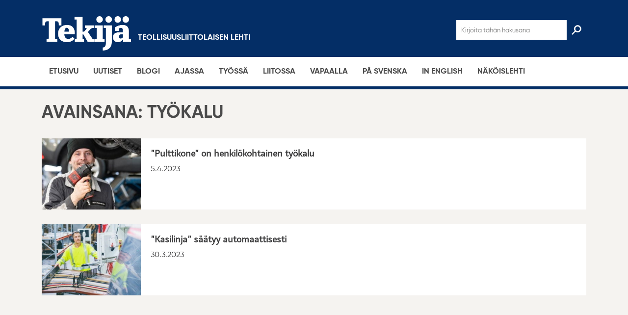

--- FILE ---
content_type: text/css
request_url: https://tekijalehti.fi/wp-content/themes/tekijalehti/dist/stylesheets/screen.css?ver=1.1.6
body_size: 20200
content:
@charset "UTF-8";@import url("https://fonts.googleapis.com/css?family=Open+Sans:400,400i,700,700i");@import url("//hello.myfonts.net/count/34afe2");html{font-family:sans-serif;-webkit-text-size-adjust:100%;-ms-text-size-adjust:100%}body{margin:0}article,aside,details,figcaption,figure,footer,header,main,menu,nav,section,summary{display:block}audio,canvas,progress,video{display:inline-block;vertical-align:baseline}audio:not([controls]){display:none;height:0}[hidden],template{display:none}a{background-color:rgba(0,0,0,0)}abbr[title]{border-bottom:1px dotted}small{font-size:80%}sub,sup{font-size:75%;line-height:0;position:relative;vertical-align:baseline}sup{top:-.5em}sub{bottom:-.25em}img{border:0}svg:not(:root){overflow:hidden}figure{margin:0}hr{-webkit-box-sizing:content-box;box-sizing:content-box}code,kbd,pre,samp{font-size:1em}button,input,optgroup,select,textarea{color:inherit;font:inherit;margin:0}select{text-transform:none}button{overflow:visible}button,input,select,textarea{max-width:100%}button,html input[type=button],input[type=reset],input[type=submit]{-webkit-appearance:button;cursor:pointer}button[disabled],html input[disabled]{cursor:default;opacity:.5}button::-moz-focus-inner,input::-moz-focus-inner{border:0;padding:0}input[type=checkbox],input[type=radio]{-webkit-box-sizing:border-box;box-sizing:border-box;margin-right:.4375em;padding:0}input[type=number]::-webkit-inner-spin-button,input[type=number]::-webkit-outer-spin-button{height:auto}input[type=search]{-webkit-appearance:textfield}input[type=search]::-webkit-search-cancel-button,input[type=search]::-webkit-search-decoration{-webkit-appearance:none}fieldset{border:1px solid #d1d1d1;margin:0 0 1.75em;min-width:inherit;padding:.875em}fieldset>:last-child{margin-bottom:0}legend{border:0;padding:0}textarea{overflow:auto;vertical-align:top}optgroup{font-weight:700}@-ms-viewport{width:device-width}html{-webkit-box-sizing:border-box;box-sizing:border-box;-ms-overflow-style:scrollbar}*,:after,:before{-webkit-box-sizing:inherit;box-sizing:inherit}.container{margin-right:auto;margin-left:auto;padding-right:15px;padding-left:15px;width:100%}@media (min-width:576px){.container{max-width:540px}}@media (min-width:768px){.container{max-width:720px}}@media (min-width:992px){.container{max-width:960px}}@media (min-width:1200px){.container{max-width:1140px}}.container-fluid{margin-right:auto;margin-left:auto;padding-right:15px;padding-left:15px;width:100%}.row{display:-webkit-box;display:-ms-flexbox;display:flex;-ms-flex-wrap:wrap;flex-wrap:wrap;margin-right:-15px;margin-left:-15px}.no-gutters{margin-right:0;margin-left:0}.no-gutters>.col,.no-gutters>[class*=col-]{padding-right:0;padding-left:0}.col,.col-1,.col-2,.col-3,.col-4,.col-5,.col-6,.col-7,.col-8,.col-9,.col-10,.col-11,.col-12,.col-auto,.col-lg,.col-lg-1,.col-lg-2,.col-lg-3,.col-lg-4,.col-lg-5,.col-lg-6,.col-lg-7,.col-lg-8,.col-lg-9,.col-lg-10,.col-lg-11,.col-lg-12,.col-lg-auto,.col-md,.col-md-1,.col-md-2,.col-md-3,.col-md-4,.col-md-5,.col-md-6,.col-md-7,.col-md-8,.col-md-9,.col-md-10,.col-md-11,.col-md-12,.col-md-auto,.col-sm,.col-sm-1,.col-sm-2,.col-sm-3,.col-sm-4,.col-sm-5,.col-sm-6,.col-sm-7,.col-sm-8,.col-sm-9,.col-sm-10,.col-sm-11,.col-sm-12,.col-sm-auto,.col-xl,.col-xl-1,.col-xl-2,.col-xl-3,.col-xl-4,.col-xl-5,.col-xl-6,.col-xl-7,.col-xl-8,.col-xl-9,.col-xl-10,.col-xl-11,.col-xl-12,.col-xl-auto{position:relative;width:100%;min-height:1px;padding-right:15px;padding-left:15px}.col{-ms-flex-preferred-size:0;flex-basis:0;-webkit-box-flex:1;-ms-flex-positive:1;flex-grow:1;max-width:100%}.col-auto{-ms-flex:0 0 auto;flex:0 0 auto;width:auto;max-width:none}.col-1,.col-auto{-webkit-box-flex:0}.col-1{-ms-flex:0 0 8.33333%;flex:0 0 8.33333%;max-width:8.33333%}.col-2{-ms-flex:0 0 16.66667%;flex:0 0 16.66667%;max-width:16.66667%}.col-2,.col-3{-webkit-box-flex:0}.col-3{-ms-flex:0 0 25%;flex:0 0 25%;max-width:25%}.col-4{-ms-flex:0 0 33.33333%;flex:0 0 33.33333%;max-width:33.33333%}.col-4,.col-5{-webkit-box-flex:0}.col-5{-ms-flex:0 0 41.66667%;flex:0 0 41.66667%;max-width:41.66667%}.col-6{-ms-flex:0 0 50%;flex:0 0 50%;max-width:50%}.col-6,.col-7{-webkit-box-flex:0}.col-7{-ms-flex:0 0 58.33333%;flex:0 0 58.33333%;max-width:58.33333%}.col-8{-ms-flex:0 0 66.66667%;flex:0 0 66.66667%;max-width:66.66667%}.col-8,.col-9{-webkit-box-flex:0}.col-9{-ms-flex:0 0 75%;flex:0 0 75%;max-width:75%}.col-10{-ms-flex:0 0 83.33333%;flex:0 0 83.33333%;max-width:83.33333%}.col-10,.col-11{-webkit-box-flex:0}.col-11{-ms-flex:0 0 91.66667%;flex:0 0 91.66667%;max-width:91.66667%}.col-12{-webkit-box-flex:0;-ms-flex:0 0 100%;flex:0 0 100%;max-width:100%}.order-1{-webkit-box-ordinal-group:2;-ms-flex-order:1;order:1}.order-2{-webkit-box-ordinal-group:3;-ms-flex-order:2;order:2}.order-3{-webkit-box-ordinal-group:4;-ms-flex-order:3;order:3}.order-4{-webkit-box-ordinal-group:5;-ms-flex-order:4;order:4}.order-5{-webkit-box-ordinal-group:6;-ms-flex-order:5;order:5}.order-6{-webkit-box-ordinal-group:7;-ms-flex-order:6;order:6}.order-7{-webkit-box-ordinal-group:8;-ms-flex-order:7;order:7}.order-8{-webkit-box-ordinal-group:9;-ms-flex-order:8;order:8}.order-9{-webkit-box-ordinal-group:10;-ms-flex-order:9;order:9}.order-10{-webkit-box-ordinal-group:11;-ms-flex-order:10;order:10}.order-11{-webkit-box-ordinal-group:12;-ms-flex-order:11;order:11}.order-12{-webkit-box-ordinal-group:13;-ms-flex-order:12;order:12}@media (min-width:576px){.col-sm{-ms-flex-preferred-size:0;flex-basis:0;-webkit-box-flex:1;-ms-flex-positive:1;flex-grow:1;max-width:100%}.col-sm-auto{-webkit-box-flex:0;-ms-flex:0 0 auto;flex:0 0 auto;width:auto;max-width:none}.col-sm-1{-webkit-box-flex:0;-ms-flex:0 0 8.33333%;flex:0 0 8.33333%;max-width:8.33333%}.col-sm-2{-webkit-box-flex:0;-ms-flex:0 0 16.66667%;flex:0 0 16.66667%;max-width:16.66667%}.col-sm-3{-webkit-box-flex:0;-ms-flex:0 0 25%;flex:0 0 25%;max-width:25%}.col-sm-4{-webkit-box-flex:0;-ms-flex:0 0 33.33333%;flex:0 0 33.33333%;max-width:33.33333%}.col-sm-5{-webkit-box-flex:0;-ms-flex:0 0 41.66667%;flex:0 0 41.66667%;max-width:41.66667%}.col-sm-6{-webkit-box-flex:0;-ms-flex:0 0 50%;flex:0 0 50%;max-width:50%}.col-sm-7{-webkit-box-flex:0;-ms-flex:0 0 58.33333%;flex:0 0 58.33333%;max-width:58.33333%}.col-sm-8{-webkit-box-flex:0;-ms-flex:0 0 66.66667%;flex:0 0 66.66667%;max-width:66.66667%}.col-sm-9{-webkit-box-flex:0;-ms-flex:0 0 75%;flex:0 0 75%;max-width:75%}.col-sm-10{-webkit-box-flex:0;-ms-flex:0 0 83.33333%;flex:0 0 83.33333%;max-width:83.33333%}.col-sm-11{-webkit-box-flex:0;-ms-flex:0 0 91.66667%;flex:0 0 91.66667%;max-width:91.66667%}.col-sm-12{-webkit-box-flex:0;-ms-flex:0 0 100%;flex:0 0 100%;max-width:100%}.order-sm-1{-webkit-box-ordinal-group:2;-ms-flex-order:1;order:1}.order-sm-2{-webkit-box-ordinal-group:3;-ms-flex-order:2;order:2}.order-sm-3{-webkit-box-ordinal-group:4;-ms-flex-order:3;order:3}.order-sm-4{-webkit-box-ordinal-group:5;-ms-flex-order:4;order:4}.order-sm-5{-webkit-box-ordinal-group:6;-ms-flex-order:5;order:5}.order-sm-6{-webkit-box-ordinal-group:7;-ms-flex-order:6;order:6}.order-sm-7{-webkit-box-ordinal-group:8;-ms-flex-order:7;order:7}.order-sm-8{-webkit-box-ordinal-group:9;-ms-flex-order:8;order:8}.order-sm-9{-webkit-box-ordinal-group:10;-ms-flex-order:9;order:9}.order-sm-10{-webkit-box-ordinal-group:11;-ms-flex-order:10;order:10}.order-sm-11{-webkit-box-ordinal-group:12;-ms-flex-order:11;order:11}.order-sm-12{-webkit-box-ordinal-group:13;-ms-flex-order:12;order:12}}@media (min-width:768px){.col-md{-ms-flex-preferred-size:0;flex-basis:0;-webkit-box-flex:1;-ms-flex-positive:1;flex-grow:1;max-width:100%}.col-md-auto{-webkit-box-flex:0;-ms-flex:0 0 auto;flex:0 0 auto;width:auto;max-width:none}.col-md-1{-webkit-box-flex:0;-ms-flex:0 0 8.33333%;flex:0 0 8.33333%;max-width:8.33333%}.col-md-2{-webkit-box-flex:0;-ms-flex:0 0 16.66667%;flex:0 0 16.66667%;max-width:16.66667%}.col-md-3{-webkit-box-flex:0;-ms-flex:0 0 25%;flex:0 0 25%;max-width:25%}.col-md-4{-webkit-box-flex:0;-ms-flex:0 0 33.33333%;flex:0 0 33.33333%;max-width:33.33333%}.col-md-5{-webkit-box-flex:0;-ms-flex:0 0 41.66667%;flex:0 0 41.66667%;max-width:41.66667%}.col-md-6{-webkit-box-flex:0;-ms-flex:0 0 50%;flex:0 0 50%;max-width:50%}.col-md-7{-webkit-box-flex:0;-ms-flex:0 0 58.33333%;flex:0 0 58.33333%;max-width:58.33333%}.col-md-8{-webkit-box-flex:0;-ms-flex:0 0 66.66667%;flex:0 0 66.66667%;max-width:66.66667%}.col-md-9{-webkit-box-flex:0;-ms-flex:0 0 75%;flex:0 0 75%;max-width:75%}.col-md-10{-webkit-box-flex:0;-ms-flex:0 0 83.33333%;flex:0 0 83.33333%;max-width:83.33333%}.col-md-11{-webkit-box-flex:0;-ms-flex:0 0 91.66667%;flex:0 0 91.66667%;max-width:91.66667%}.col-md-12{-webkit-box-flex:0;-ms-flex:0 0 100%;flex:0 0 100%;max-width:100%}.order-md-1{-webkit-box-ordinal-group:2;-ms-flex-order:1;order:1}.order-md-2{-webkit-box-ordinal-group:3;-ms-flex-order:2;order:2}.order-md-3{-webkit-box-ordinal-group:4;-ms-flex-order:3;order:3}.order-md-4{-webkit-box-ordinal-group:5;-ms-flex-order:4;order:4}.order-md-5{-webkit-box-ordinal-group:6;-ms-flex-order:5;order:5}.order-md-6{-webkit-box-ordinal-group:7;-ms-flex-order:6;order:6}.order-md-7{-webkit-box-ordinal-group:8;-ms-flex-order:7;order:7}.order-md-8{-webkit-box-ordinal-group:9;-ms-flex-order:8;order:8}.order-md-9{-webkit-box-ordinal-group:10;-ms-flex-order:9;order:9}.order-md-10{-webkit-box-ordinal-group:11;-ms-flex-order:10;order:10}.order-md-11{-webkit-box-ordinal-group:12;-ms-flex-order:11;order:11}.order-md-12{-webkit-box-ordinal-group:13;-ms-flex-order:12;order:12}}@media (min-width:992px){.col-lg{-ms-flex-preferred-size:0;flex-basis:0;-webkit-box-flex:1;-ms-flex-positive:1;flex-grow:1;max-width:100%}.col-lg-auto{-webkit-box-flex:0;-ms-flex:0 0 auto;flex:0 0 auto;width:auto;max-width:none}.col-lg-1{-webkit-box-flex:0;-ms-flex:0 0 8.33333%;flex:0 0 8.33333%;max-width:8.33333%}.col-lg-2{-webkit-box-flex:0;-ms-flex:0 0 16.66667%;flex:0 0 16.66667%;max-width:16.66667%}.col-lg-3{-webkit-box-flex:0;-ms-flex:0 0 25%;flex:0 0 25%;max-width:25%}.col-lg-4{-webkit-box-flex:0;-ms-flex:0 0 33.33333%;flex:0 0 33.33333%;max-width:33.33333%}.col-lg-5{-webkit-box-flex:0;-ms-flex:0 0 41.66667%;flex:0 0 41.66667%;max-width:41.66667%}.col-lg-6{-webkit-box-flex:0;-ms-flex:0 0 50%;flex:0 0 50%;max-width:50%}.col-lg-7{-webkit-box-flex:0;-ms-flex:0 0 58.33333%;flex:0 0 58.33333%;max-width:58.33333%}.col-lg-8{-webkit-box-flex:0;-ms-flex:0 0 66.66667%;flex:0 0 66.66667%;max-width:66.66667%}.col-lg-9{-webkit-box-flex:0;-ms-flex:0 0 75%;flex:0 0 75%;max-width:75%}.col-lg-10{-webkit-box-flex:0;-ms-flex:0 0 83.33333%;flex:0 0 83.33333%;max-width:83.33333%}.col-lg-11{-webkit-box-flex:0;-ms-flex:0 0 91.66667%;flex:0 0 91.66667%;max-width:91.66667%}.col-lg-12{-webkit-box-flex:0;-ms-flex:0 0 100%;flex:0 0 100%;max-width:100%}.order-lg-1{-webkit-box-ordinal-group:2;-ms-flex-order:1;order:1}.order-lg-2{-webkit-box-ordinal-group:3;-ms-flex-order:2;order:2}.order-lg-3{-webkit-box-ordinal-group:4;-ms-flex-order:3;order:3}.order-lg-4{-webkit-box-ordinal-group:5;-ms-flex-order:4;order:4}.order-lg-5{-webkit-box-ordinal-group:6;-ms-flex-order:5;order:5}.order-lg-6{-webkit-box-ordinal-group:7;-ms-flex-order:6;order:6}.order-lg-7{-webkit-box-ordinal-group:8;-ms-flex-order:7;order:7}.order-lg-8{-webkit-box-ordinal-group:9;-ms-flex-order:8;order:8}.order-lg-9{-webkit-box-ordinal-group:10;-ms-flex-order:9;order:9}.order-lg-10{-webkit-box-ordinal-group:11;-ms-flex-order:10;order:10}.order-lg-11{-webkit-box-ordinal-group:12;-ms-flex-order:11;order:11}.order-lg-12{-webkit-box-ordinal-group:13;-ms-flex-order:12;order:12}}@media (min-width:1200px){.col-xl{-ms-flex-preferred-size:0;flex-basis:0;-webkit-box-flex:1;-ms-flex-positive:1;flex-grow:1;max-width:100%}.col-xl-auto{-webkit-box-flex:0;-ms-flex:0 0 auto;flex:0 0 auto;width:auto;max-width:none}.col-xl-1{-webkit-box-flex:0;-ms-flex:0 0 8.33333%;flex:0 0 8.33333%;max-width:8.33333%}.col-xl-2{-webkit-box-flex:0;-ms-flex:0 0 16.66667%;flex:0 0 16.66667%;max-width:16.66667%}.col-xl-3{-webkit-box-flex:0;-ms-flex:0 0 25%;flex:0 0 25%;max-width:25%}.col-xl-4{-webkit-box-flex:0;-ms-flex:0 0 33.33333%;flex:0 0 33.33333%;max-width:33.33333%}.col-xl-5{-webkit-box-flex:0;-ms-flex:0 0 41.66667%;flex:0 0 41.66667%;max-width:41.66667%}.col-xl-6{-webkit-box-flex:0;-ms-flex:0 0 50%;flex:0 0 50%;max-width:50%}.col-xl-7{-webkit-box-flex:0;-ms-flex:0 0 58.33333%;flex:0 0 58.33333%;max-width:58.33333%}.col-xl-8{-webkit-box-flex:0;-ms-flex:0 0 66.66667%;flex:0 0 66.66667%;max-width:66.66667%}.col-xl-9{-webkit-box-flex:0;-ms-flex:0 0 75%;flex:0 0 75%;max-width:75%}.col-xl-10{-webkit-box-flex:0;-ms-flex:0 0 83.33333%;flex:0 0 83.33333%;max-width:83.33333%}.col-xl-11{-webkit-box-flex:0;-ms-flex:0 0 91.66667%;flex:0 0 91.66667%;max-width:91.66667%}.col-xl-12{-webkit-box-flex:0;-ms-flex:0 0 100%;flex:0 0 100%;max-width:100%}.order-xl-1{-webkit-box-ordinal-group:2;-ms-flex-order:1;order:1}.order-xl-2{-webkit-box-ordinal-group:3;-ms-flex-order:2;order:2}.order-xl-3{-webkit-box-ordinal-group:4;-ms-flex-order:3;order:3}.order-xl-4{-webkit-box-ordinal-group:5;-ms-flex-order:4;order:4}.order-xl-5{-webkit-box-ordinal-group:6;-ms-flex-order:5;order:5}.order-xl-6{-webkit-box-ordinal-group:7;-ms-flex-order:6;order:6}.order-xl-7{-webkit-box-ordinal-group:8;-ms-flex-order:7;order:7}.order-xl-8{-webkit-box-ordinal-group:9;-ms-flex-order:8;order:8}.order-xl-9{-webkit-box-ordinal-group:10;-ms-flex-order:9;order:9}.order-xl-10{-webkit-box-ordinal-group:11;-ms-flex-order:10;order:10}.order-xl-11{-webkit-box-ordinal-group:12;-ms-flex-order:11;order:11}.order-xl-12{-webkit-box-ordinal-group:13;-ms-flex-order:12;order:12}}.flex-row{-webkit-box-orient:horizontal!important;-ms-flex-direction:row!important;flex-direction:row!important}.flex-column,.flex-row{-webkit-box-direction:normal!important}.flex-column{-webkit-box-orient:vertical!important;-ms-flex-direction:column!important;flex-direction:column!important}.flex-row-reverse{-webkit-box-orient:horizontal!important;-ms-flex-direction:row-reverse!important;flex-direction:row-reverse!important}.flex-column-reverse,.flex-row-reverse{-webkit-box-direction:reverse!important}.flex-column-reverse{-webkit-box-orient:vertical!important;-ms-flex-direction:column-reverse!important;flex-direction:column-reverse!important}.flex-wrap{-ms-flex-wrap:wrap!important;flex-wrap:wrap!important}.flex-nowrap{-ms-flex-wrap:nowrap!important;flex-wrap:nowrap!important}.flex-wrap-reverse{-ms-flex-wrap:wrap-reverse!important;flex-wrap:wrap-reverse!important}.justify-content-start{-webkit-box-pack:start!important;-ms-flex-pack:start!important;justify-content:flex-start!important}.justify-content-end{-webkit-box-pack:end!important;-ms-flex-pack:end!important;justify-content:flex-end!important}.justify-content-center{-webkit-box-pack:center!important;-ms-flex-pack:center!important;justify-content:center!important}.justify-content-between{-webkit-box-pack:justify!important;-ms-flex-pack:justify!important;justify-content:space-between!important}.justify-content-around{-ms-flex-pack:distribute!important;justify-content:space-around!important}.align-items-start{-webkit-box-align:start!important;-ms-flex-align:start!important;align-items:flex-start!important}.align-items-end{-webkit-box-align:end!important;-ms-flex-align:end!important;align-items:flex-end!important}.align-items-center{-webkit-box-align:center!important;-ms-flex-align:center!important;align-items:center!important}.align-items-baseline{-webkit-box-align:baseline!important;-ms-flex-align:baseline!important;align-items:baseline!important}.align-items-stretch{-webkit-box-align:stretch!important;-ms-flex-align:stretch!important;align-items:stretch!important}.align-content-start{-ms-flex-line-pack:start!important;align-content:flex-start!important}.align-content-end{-ms-flex-line-pack:end!important;align-content:flex-end!important}.align-content-center{-ms-flex-line-pack:center!important;align-content:center!important}.align-content-between{-ms-flex-line-pack:justify!important;align-content:space-between!important}.align-content-around{-ms-flex-line-pack:distribute!important;align-content:space-around!important}.align-content-stretch{-ms-flex-line-pack:stretch!important;align-content:stretch!important}.align-self-auto{-ms-flex-item-align:auto!important;align-self:auto!important}.align-self-start{-ms-flex-item-align:start!important;align-self:flex-start!important}.align-self-end{-ms-flex-item-align:end!important;align-self:flex-end!important}.align-self-center{-ms-flex-item-align:center!important;align-self:center!important}.align-self-baseline{-ms-flex-item-align:baseline!important;align-self:baseline!important}.align-self-stretch{-ms-flex-item-align:stretch!important;align-self:stretch!important}@media (min-width:576px){.flex-sm-row{-webkit-box-orient:horizontal!important;-ms-flex-direction:row!important;flex-direction:row!important}.flex-sm-column,.flex-sm-row{-webkit-box-direction:normal!important}.flex-sm-column{-webkit-box-orient:vertical!important;-ms-flex-direction:column!important;flex-direction:column!important}.flex-sm-row-reverse{-webkit-box-orient:horizontal!important;-webkit-box-direction:reverse!important;-ms-flex-direction:row-reverse!important;flex-direction:row-reverse!important}.flex-sm-column-reverse{-webkit-box-orient:vertical!important;-webkit-box-direction:reverse!important;-ms-flex-direction:column-reverse!important;flex-direction:column-reverse!important}.flex-sm-wrap{-ms-flex-wrap:wrap!important;flex-wrap:wrap!important}.flex-sm-nowrap{-ms-flex-wrap:nowrap!important;flex-wrap:nowrap!important}.flex-sm-wrap-reverse{-ms-flex-wrap:wrap-reverse!important;flex-wrap:wrap-reverse!important}.justify-content-sm-start{-webkit-box-pack:start!important;-ms-flex-pack:start!important;justify-content:flex-start!important}.justify-content-sm-end{-webkit-box-pack:end!important;-ms-flex-pack:end!important;justify-content:flex-end!important}.justify-content-sm-center{-webkit-box-pack:center!important;-ms-flex-pack:center!important;justify-content:center!important}.justify-content-sm-between{-webkit-box-pack:justify!important;-ms-flex-pack:justify!important;justify-content:space-between!important}.justify-content-sm-around{-ms-flex-pack:distribute!important;justify-content:space-around!important}.align-items-sm-start{-webkit-box-align:start!important;-ms-flex-align:start!important;align-items:flex-start!important}.align-items-sm-end{-webkit-box-align:end!important;-ms-flex-align:end!important;align-items:flex-end!important}.align-items-sm-center{-webkit-box-align:center!important;-ms-flex-align:center!important;align-items:center!important}.align-items-sm-baseline{-webkit-box-align:baseline!important;-ms-flex-align:baseline!important;align-items:baseline!important}.align-items-sm-stretch{-webkit-box-align:stretch!important;-ms-flex-align:stretch!important;align-items:stretch!important}.align-content-sm-start{-ms-flex-line-pack:start!important;align-content:flex-start!important}.align-content-sm-end{-ms-flex-line-pack:end!important;align-content:flex-end!important}.align-content-sm-center{-ms-flex-line-pack:center!important;align-content:center!important}.align-content-sm-between{-ms-flex-line-pack:justify!important;align-content:space-between!important}.align-content-sm-around{-ms-flex-line-pack:distribute!important;align-content:space-around!important}.align-content-sm-stretch{-ms-flex-line-pack:stretch!important;align-content:stretch!important}.align-self-sm-auto{-ms-flex-item-align:auto!important;align-self:auto!important}.align-self-sm-start{-ms-flex-item-align:start!important;align-self:flex-start!important}.align-self-sm-end{-ms-flex-item-align:end!important;align-self:flex-end!important}.align-self-sm-center{-ms-flex-item-align:center!important;align-self:center!important}.align-self-sm-baseline{-ms-flex-item-align:baseline!important;align-self:baseline!important}.align-self-sm-stretch{-ms-flex-item-align:stretch!important;align-self:stretch!important}}@media (min-width:768px){.flex-md-row{-webkit-box-orient:horizontal!important;-ms-flex-direction:row!important;flex-direction:row!important}.flex-md-column,.flex-md-row{-webkit-box-direction:normal!important}.flex-md-column{-webkit-box-orient:vertical!important;-ms-flex-direction:column!important;flex-direction:column!important}.flex-md-row-reverse{-webkit-box-orient:horizontal!important;-webkit-box-direction:reverse!important;-ms-flex-direction:row-reverse!important;flex-direction:row-reverse!important}.flex-md-column-reverse{-webkit-box-orient:vertical!important;-webkit-box-direction:reverse!important;-ms-flex-direction:column-reverse!important;flex-direction:column-reverse!important}.flex-md-wrap{-ms-flex-wrap:wrap!important;flex-wrap:wrap!important}.flex-md-nowrap{-ms-flex-wrap:nowrap!important;flex-wrap:nowrap!important}.flex-md-wrap-reverse{-ms-flex-wrap:wrap-reverse!important;flex-wrap:wrap-reverse!important}.justify-content-md-start{-webkit-box-pack:start!important;-ms-flex-pack:start!important;justify-content:flex-start!important}.justify-content-md-end{-webkit-box-pack:end!important;-ms-flex-pack:end!important;justify-content:flex-end!important}.justify-content-md-center{-webkit-box-pack:center!important;-ms-flex-pack:center!important;justify-content:center!important}.justify-content-md-between{-webkit-box-pack:justify!important;-ms-flex-pack:justify!important;justify-content:space-between!important}.justify-content-md-around{-ms-flex-pack:distribute!important;justify-content:space-around!important}.align-items-md-start{-webkit-box-align:start!important;-ms-flex-align:start!important;align-items:flex-start!important}.align-items-md-end{-webkit-box-align:end!important;-ms-flex-align:end!important;align-items:flex-end!important}.align-items-md-center{-webkit-box-align:center!important;-ms-flex-align:center!important;align-items:center!important}.align-items-md-baseline{-webkit-box-align:baseline!important;-ms-flex-align:baseline!important;align-items:baseline!important}.align-items-md-stretch{-webkit-box-align:stretch!important;-ms-flex-align:stretch!important;align-items:stretch!important}.align-content-md-start{-ms-flex-line-pack:start!important;align-content:flex-start!important}.align-content-md-end{-ms-flex-line-pack:end!important;align-content:flex-end!important}.align-content-md-center{-ms-flex-line-pack:center!important;align-content:center!important}.align-content-md-between{-ms-flex-line-pack:justify!important;align-content:space-between!important}.align-content-md-around{-ms-flex-line-pack:distribute!important;align-content:space-around!important}.align-content-md-stretch{-ms-flex-line-pack:stretch!important;align-content:stretch!important}.align-self-md-auto{-ms-flex-item-align:auto!important;align-self:auto!important}.align-self-md-start{-ms-flex-item-align:start!important;align-self:flex-start!important}.align-self-md-end{-ms-flex-item-align:end!important;align-self:flex-end!important}.align-self-md-center{-ms-flex-item-align:center!important;align-self:center!important}.align-self-md-baseline{-ms-flex-item-align:baseline!important;align-self:baseline!important}.align-self-md-stretch{-ms-flex-item-align:stretch!important;align-self:stretch!important}}@media (min-width:992px){.flex-lg-row{-webkit-box-orient:horizontal!important;-ms-flex-direction:row!important;flex-direction:row!important}.flex-lg-column,.flex-lg-row{-webkit-box-direction:normal!important}.flex-lg-column{-webkit-box-orient:vertical!important;-ms-flex-direction:column!important;flex-direction:column!important}.flex-lg-row-reverse{-webkit-box-orient:horizontal!important;-webkit-box-direction:reverse!important;-ms-flex-direction:row-reverse!important;flex-direction:row-reverse!important}.flex-lg-column-reverse{-webkit-box-orient:vertical!important;-webkit-box-direction:reverse!important;-ms-flex-direction:column-reverse!important;flex-direction:column-reverse!important}.flex-lg-wrap{-ms-flex-wrap:wrap!important;flex-wrap:wrap!important}.flex-lg-nowrap{-ms-flex-wrap:nowrap!important;flex-wrap:nowrap!important}.flex-lg-wrap-reverse{-ms-flex-wrap:wrap-reverse!important;flex-wrap:wrap-reverse!important}.justify-content-lg-start{-webkit-box-pack:start!important;-ms-flex-pack:start!important;justify-content:flex-start!important}.justify-content-lg-end{-webkit-box-pack:end!important;-ms-flex-pack:end!important;justify-content:flex-end!important}.justify-content-lg-center{-webkit-box-pack:center!important;-ms-flex-pack:center!important;justify-content:center!important}.justify-content-lg-between{-webkit-box-pack:justify!important;-ms-flex-pack:justify!important;justify-content:space-between!important}.justify-content-lg-around{-ms-flex-pack:distribute!important;justify-content:space-around!important}.align-items-lg-start{-webkit-box-align:start!important;-ms-flex-align:start!important;align-items:flex-start!important}.align-items-lg-end{-webkit-box-align:end!important;-ms-flex-align:end!important;align-items:flex-end!important}.align-items-lg-center{-webkit-box-align:center!important;-ms-flex-align:center!important;align-items:center!important}.align-items-lg-baseline{-webkit-box-align:baseline!important;-ms-flex-align:baseline!important;align-items:baseline!important}.align-items-lg-stretch{-webkit-box-align:stretch!important;-ms-flex-align:stretch!important;align-items:stretch!important}.align-content-lg-start{-ms-flex-line-pack:start!important;align-content:flex-start!important}.align-content-lg-end{-ms-flex-line-pack:end!important;align-content:flex-end!important}.align-content-lg-center{-ms-flex-line-pack:center!important;align-content:center!important}.align-content-lg-between{-ms-flex-line-pack:justify!important;align-content:space-between!important}.align-content-lg-around{-ms-flex-line-pack:distribute!important;align-content:space-around!important}.align-content-lg-stretch{-ms-flex-line-pack:stretch!important;align-content:stretch!important}.align-self-lg-auto{-ms-flex-item-align:auto!important;align-self:auto!important}.align-self-lg-start{-ms-flex-item-align:start!important;align-self:flex-start!important}.align-self-lg-end{-ms-flex-item-align:end!important;align-self:flex-end!important}.align-self-lg-center{-ms-flex-item-align:center!important;align-self:center!important}.align-self-lg-baseline{-ms-flex-item-align:baseline!important;align-self:baseline!important}.align-self-lg-stretch{-ms-flex-item-align:stretch!important;align-self:stretch!important}}@media (min-width:1200px){.flex-xl-row{-webkit-box-orient:horizontal!important;-ms-flex-direction:row!important;flex-direction:row!important}.flex-xl-column,.flex-xl-row{-webkit-box-direction:normal!important}.flex-xl-column{-webkit-box-orient:vertical!important;-ms-flex-direction:column!important;flex-direction:column!important}.flex-xl-row-reverse{-webkit-box-orient:horizontal!important;-webkit-box-direction:reverse!important;-ms-flex-direction:row-reverse!important;flex-direction:row-reverse!important}.flex-xl-column-reverse{-webkit-box-orient:vertical!important;-webkit-box-direction:reverse!important;-ms-flex-direction:column-reverse!important;flex-direction:column-reverse!important}.flex-xl-wrap{-ms-flex-wrap:wrap!important;flex-wrap:wrap!important}.flex-xl-nowrap{-ms-flex-wrap:nowrap!important;flex-wrap:nowrap!important}.flex-xl-wrap-reverse{-ms-flex-wrap:wrap-reverse!important;flex-wrap:wrap-reverse!important}.justify-content-xl-start{-webkit-box-pack:start!important;-ms-flex-pack:start!important;justify-content:flex-start!important}.justify-content-xl-end{-webkit-box-pack:end!important;-ms-flex-pack:end!important;justify-content:flex-end!important}.justify-content-xl-center{-webkit-box-pack:center!important;-ms-flex-pack:center!important;justify-content:center!important}.justify-content-xl-between{-webkit-box-pack:justify!important;-ms-flex-pack:justify!important;justify-content:space-between!important}.justify-content-xl-around{-ms-flex-pack:distribute!important;justify-content:space-around!important}.align-items-xl-start{-webkit-box-align:start!important;-ms-flex-align:start!important;align-items:flex-start!important}.align-items-xl-end{-webkit-box-align:end!important;-ms-flex-align:end!important;align-items:flex-end!important}.align-items-xl-center{-webkit-box-align:center!important;-ms-flex-align:center!important;align-items:center!important}.align-items-xl-baseline{-webkit-box-align:baseline!important;-ms-flex-align:baseline!important;align-items:baseline!important}.align-items-xl-stretch{-webkit-box-align:stretch!important;-ms-flex-align:stretch!important;align-items:stretch!important}.align-content-xl-start{-ms-flex-line-pack:start!important;align-content:flex-start!important}.align-content-xl-end{-ms-flex-line-pack:end!important;align-content:flex-end!important}.align-content-xl-center{-ms-flex-line-pack:center!important;align-content:center!important}.align-content-xl-between{-ms-flex-line-pack:justify!important;align-content:space-between!important}.align-content-xl-around{-ms-flex-line-pack:distribute!important;align-content:space-around!important}.align-content-xl-stretch{-ms-flex-line-pack:stretch!important;align-content:stretch!important}.align-self-xl-auto{-ms-flex-item-align:auto!important;align-self:auto!important}.align-self-xl-start{-ms-flex-item-align:start!important;align-self:flex-start!important}.align-self-xl-end{-ms-flex-item-align:end!important;align-self:flex-end!important}.align-self-xl-center{-ms-flex-item-align:center!important;align-self:center!important}.align-self-xl-baseline{-ms-flex-item-align:baseline!important;align-self:baseline!important}.align-self-xl-stretch{-ms-flex-item-align:stretch!important;align-self:stretch!important}}body{font:16px/1.2 Mediator,Georgia,"serif";font-weight:400;min-height:100vh;position:relative;background:#9b9b9b;-webkit-font-smoothing:antialiased;-moz-osx-font-smoothing:grayscale;color:#39393a}.h1,h1{line-height:1.2;font-size:24px}.h1,.h2,h1,h2{font-family:Mediator,Georgia,"serif";font-weight:700;margin:0;color:#39393a;-webkit-transition:.2s ease-in-out;-o-transition:.2s ease-in-out;transition:.2s ease-in-out}.h2,h2{line-height:1.35;font-size:17px}.h3,body #cookie-information-template-wrapper .coi-consent-banner__why-cookies h2,h3{font-family:Mediator,Georgia,"serif";font-weight:700;line-height:1.35;font-size:17px;margin:0;color:#39393a;-webkit-transition:.2s ease-in-out;-o-transition:.2s ease-in-out;transition:.2s ease-in-out}ul{list-style:none;padding:0}ol,p,ul{margin:0}.text-l{font-size:18px;line-height:1.44}#content .gform_wrapper .gform_footer input.button,.button,.text-s,a.button{font-size:14px;line-height:1.5}.text-xs{font-size:12px;line-height:1.25}b,strong{font-weight:700}a{text-decoration:none;color:inherit}.gilroy,header#masthead{font-family:Gilroy,Arial,serif;-webkit-font-smoothing:antialiased}.mediator,header#masthead{font-family:Mediator,Georgia,serif;-webkit-font-smoothing:antialiased}.coi-consent-banner__why-cookies a,.entry-content a,.mceContentBody a{text-decoration:underline}.coi-consent-banner__why-cookies ul,.entry-content ul,.mceContentBody ul{list-style:disc;padding-left:1.4em}.coi-consent-banner__why-cookies ol,.entry-content ol,.mceContentBody ol{padding-left:1.4em}.coi-consent-banner__why-cookies .h1,.coi-consent-banner__why-cookies h1,.entry-content .h1,.entry-content h1,.mceContentBody .h1,.mceContentBody h1{margin-bottom:.6em;margin-top:.6em}.coi-consent-banner__why-cookies .h2,.coi-consent-banner__why-cookies h2,.entry-content .h2,.entry-content h2,.mceContentBody .h2,.mceContentBody h2{margin-bottom:.8em;margin-top:.8em}.coi-consent-banner__why-cookies .h3,.coi-consent-banner__why-cookies h3,.entry-content .h3,.entry-content body #cookie-information-template-wrapper .coi-consent-banner__why-cookies h2,.entry-content h3,.mceContentBody .h3,.mceContentBody body #cookie-information-template-wrapper .coi-consent-banner__why-cookies h2,.mceContentBody h3,body #cookie-information-template-wrapper .coi-consent-banner__why-cookies .entry-content h2,body #cookie-information-template-wrapper .coi-consent-banner__why-cookies .mceContentBody h2,body #cookie-information-template-wrapper .coi-consent-banner__why-cookies h2{margin-bottom:0;color:#39393a;text-transform:none;font-weight:700}.coi-consent-banner__why-cookies ol,.coi-consent-banner__why-cookies p,.coi-consent-banner__why-cookies ul,.entry-content ol,.entry-content p,.entry-content ul,.mceContentBody ol,.mceContentBody p,.mceContentBody ul{margin-bottom:1.5em}.coi-consent-banner__why-cookies h1:not(.armpit) span,.coi-consent-banner__why-cookies h2:not(.armpit) span,.coi-consent-banner__why-cookies h3:not(.armpit) span,.coi-consent-banner__why-cookies h4:not(.armpit) span,.coi-consent-banner__why-cookies h5:not(.armpit) span,.coi-consent-banner__why-cookies h6:not(.armpit) span,.coi-consent-banner__why-cookies p:not(.armpit) span,.entry-content h1:not(.armpit) span,.entry-content h2:not(.armpit) span,.entry-content h3:not(.armpit) span,.entry-content h4:not(.armpit) span,.entry-content h5:not(.armpit) span,.entry-content h6:not(.armpit) span,.entry-content p:not(.armpit) span,.mceContentBody h1:not(.armpit) span,.mceContentBody h2:not(.armpit) span,.mceContentBody h3:not(.armpit) span,.mceContentBody h4:not(.armpit) span,.mceContentBody h5:not(.armpit) span,.mceContentBody h6:not(.armpit) span,.mceContentBody p:not(.armpit) span{font-family:Mediator,Georgia,serif}.coi-consent-banner__why-cookies figure,.entry-content figure,.mceContentBody figure{max-width:100%}@media (min-width:992px){.coi-consent-banner__why-cookies figure.alignleft,.entry-content figure.alignleft,.mceContentBody figure.alignleft{float:left;margin-right:30px}}@media (min-width:992px){.coi-consent-banner__why-cookies figure.alignright,.entry-content figure.alignright,.mceContentBody figure.alignright{float:right;margin-left:30px}}.coi-consent-banner__why-cookies>:last-child,.entry-content>:last-child,.mceContentBody>:last-child{margin-bottom:0}.coi-consent-banner__why-cookies>:first-child,.entry-content>:first-child,.mceContentBody>:first-child{margin-top:0}#content .gform_wrapper .gform_footer input.button,.button,a.button{display:inline-block;text-decoration:none;font-family:Mediator,Georgia,"serif";background:#000;color:#fff;font-weight:400;text-align:center;padding:.928em 1.5em;line-height:1.1428;border-radius:0;-webkit-appearance:none;-moz-appearance:none;appearance:none;border:none}#content .gform_wrapper .gform_footer input.back.button,.button.back,a.button.back{margin-bottom:20px}#content .gform_wrapper .gform_footer input.loading.button,#content .gform_wrapper .gform_footer input.loading.button:hover,.button.loading,.button.loading:hover,a.button.loading,a.button.loading:hover{color:rgba(0,0,0,0);background-size:36px auto;min-height:42px;-webkit-transition:none;-o-transition:none;transition:none;cursor:default}figure{max-width:100%}table{width:100%;margin-bottom:1.5em;border-collapse:collapse}table td{vertical-align:top}table th,table thead td{font-weight:700}table td,table th{border:1px solid #000;padding:2px 5px}@media (min-width:768px){body{font:17px/1.75 Mediator,Georgia,"serif"}.h1,h1{font-size:36px}.h1,.h2,h1,h2{line-height:1.2}.h2,h2{font-size:24px}.h3,body #cookie-information-template-wrapper .coi-consent-banner__why-cookies h2,h3{font-size:18px;line-height:1.33}.text-l{font-size:18px;line-height:1.44}#content .gform_wrapper .gform_footer input.button,.button,.text-s,a.button{font-size:16px;line-height:1.5}.text-xs{font-size:12px;line-height:1.25}.entry-content .h1,.entry-content h1,.mceContentBody .h1,.mceContentBody h1{font-size:40px;line-height:1.2}.entry-content .h2,.entry-content h2,.mceContentBody .h2,.mceContentBody h2{font-size:21px;line-height:1.2}.entry-content .h3,.entry-content body #cookie-information-template-wrapper .coi-consent-banner__why-cookies h2,.entry-content h3,.mceContentBody .h3,.mceContentBody body #cookie-information-template-wrapper .coi-consent-banner__why-cookies h2,.mceContentBody h3,body #cookie-information-template-wrapper .coi-consent-banner__why-cookies .entry-content h2,body #cookie-information-template-wrapper .coi-consent-banner__why-cookies .mceContentBody h2{font-size:19px;line-height:1.58}table td,table th{padding:2px 10px}}@media (min-width:1024px){table td,table th{padding:4px 15px}}@media (min-width:1280px){a{-webkit-transition:.2s ease-in-out;-o-transition:.2s ease-in-out;transition:.2s ease-in-out}a:hover,a:hover h1,a:hover h2,a:hover h3{color:#9b9b9b}#content .gform_wrapper .gform_footer input.button,.button,a.button{-webkit-transition:.2s ease-in-out;-o-transition:.2s ease-in-out;transition:.2s ease-in-out}#content .gform_wrapper .gform_footer input.button:hover,.button:hover,a.button:hover{background:#e36307;color:#fff}}@font-face{font-family:Gilroy;src:url(../fonts/gilroy/34AFE2_6_0.eot);src:url(../fonts/gilroy/34AFE2_6_0.eot?#iefix) format("embedded-opentype"),url(../fonts/gilroy/34AFE2_6_0.woff2) format("woff2"),url(../fonts/gilroy/34AFE2_6_0.woff) format("woff"),url(../fonts/gilroy/34AFE2_6_0.ttf) format("truetype");font-weight:400;font-style:normal}@font-face{font-family:Gilroy;src:url(../fonts/gilroy/34AFE2_7_0.eot);src:url(../fonts/gilroy/34AFE2_7_0.eot?#iefix) format("embedded-opentype"),url(../fonts/gilroy/34AFE2_7_0.woff2) format("woff2"),url(../fonts/gilroy/34AFE2_7_0.woff) format("woff"),url(../fonts/gilroy/34AFE2_7_0.ttf) format("truetype");font-weight:400;font-style:italic}@font-face{font-family:Gilroy;src:url(../fonts/gilroy/34AFE2_10_0.eot);src:url(../fonts/gilroy/34AFE2_10_0.eot?#iefix) format("embedded-opentype"),url(../fonts/gilroy/34AFE2_10_0.woff2) format("woff2"),url(../fonts/gilroy/34AFE2_10_0.woff) format("woff"),url(../fonts/gilroy/34AFE2_10_0.ttf) format("truetype");font-weight:700;font-style:italic}@font-face{font-family:Gilroy;src:url(../fonts/gilroy/34AFE2_11_0.eot);src:url(../fonts/gilroy/34AFE2_11_0.eot?#iefix) format("embedded-opentype"),url(../fonts/gilroy/34AFE2_11_0.woff2) format("woff2"),url(../fonts/gilroy/34AFE2_11_0.woff) format("woff"),url(../fonts/gilroy/34AFE2_11_0.ttf) format("truetype");font-weight:700;font-style:normal}@font-face{font-family:Mediator;src:url("../fonts/mediator-paratype/ParaType - Mediator.otf");font-weight:400;font-style:normal}input[type=search]{-webkit-appearance:none;border-radius:0}header#masthead{background:#042e66;position:relative;font-family:Gilroy,Arial,serif}header#masthead .top-wrap{display:-webkit-box;display:-ms-flexbox;display:flex;-webkit-box-orient:horizontal;-webkit-box-direction:normal;-ms-flex-direction:row;flex-direction:row;-webkit-box-align:center;-ms-flex-align:center;align-items:center;-webkit-box-pack:justify;-ms-flex-pack:justify;justify-content:space-between}header#masthead .top-wrap #form-wrap{position:relative;display:-webkit-box;display:-ms-flexbox;display:flex}header#masthead .top-wrap #form-wrap .mob-check{position:absolute;top:0;left:0;height:1px;width:1px;display:block}header#masthead .top-wrap #form-wrap .header-search-toggle{width:40px;height:40px;background:#042e66;border-radius:0;-webkit-box-pack:center;-ms-flex-pack:center;justify-content:center;border:0}header#masthead .top-wrap #form-wrap .header-search-toggle,header#masthead .top-wrap #form-wrap form{display:-webkit-box;display:-ms-flexbox;display:flex;-webkit-box-align:center;-ms-flex-align:center;align-items:center}header#masthead .top-wrap #form-wrap #exit-form{color:#fff;margin-right:5px;border-radius:50%;display:none;border:2px solid #fff;padding:3px;font-size:12px}header#masthead .top-wrap #form-wrap #exit-form.arrow-open{display:-webkit-box;display:-ms-flexbox;display:flex;-ms-flex-item-align:center;align-self:center}header#masthead .top-wrap #form-wrap input{display:none;height:40px;border:none;outline:none;padding:12px 65px 8px 10px;font-size:13px;width:0;border-radius:0;position:absolute;top:0;right:0;-webkit-transition:width .4s cubic-bezier(.11,.61,.09,.99);-o-transition:width .4s cubic-bezier(.11,.61,.09,.99);transition:width .4s cubic-bezier(.11,.61,.09,.99)}header#masthead .top-wrap #form-wrap input.search-open{display:inline-block;width:100%;position:relative}header#masthead .top-wrap #form-wrap input#search-icon{height:40px;position:relative;display:inline-block;padding:0 20px;margin:0;border:none;background:#042e66 url(../images/shape.svg) 50% 50% no-repeat;background-size:20px 20px}header#masthead .top-wrap #form-wrap input::-webkit-input-placeholder{margin-right:-10px}header#masthead .top-wrap #form-wrap input::-moz-placeholder{margin-right:-10px}header#masthead .top-wrap #form-wrap input:-ms-input-placeholder{margin-right:-10px}header#masthead .top-wrap #form-wrap input::-ms-input-placeholder{margin-right:-10px}header#masthead .top-wrap #form-wrap input::placeholder{margin-right:-10px}header#masthead .top-wrap #nav-toggle{position:relative;width:25px;height:20px;display:inline-block}header#masthead .top-wrap #nav-toggle:hover span{background:#54bbac}header#masthead .top-wrap #nav-toggle span{position:absolute;top:12px;left:0;width:100%;height:4px;background:#fff;opacity:1;-webkit-transition:.2s ease-in-out;-o-transition:.2s ease-in-out;transition:.2s ease-in-out}header#masthead .top-wrap #nav-toggle span:first-child{top:0;-webkit-transform-origin:0 100%;-ms-transform-origin:0 100%;transform-origin:0 100%}header#masthead .top-wrap #nav-toggle span.line2{top:8px;-webkit-transform-origin:0 100%;-ms-transform-origin:0 100%;transform-origin:0 100%}header#masthead .top-wrap #nav-toggle span:last-child{top:16px;-webkit-transform-origin:0 0;-ms-transform-origin:0 0;transform-origin:0 0}header#masthead .top-wrap #nav-toggle.open span:first-child{opacity:1;width:84%;-webkit-transform:scale(1) rotate(45deg);-ms-transform:scale(1) rotate(45deg);transform:scale(1) rotate(45deg)}header#masthead .top-wrap #nav-toggle.open span{opacity:0;-webkit-transform:scale(.25);-ms-transform:scale(.25);transform:scale(.25)}header#masthead .top-wrap #nav-toggle.open span:last-child{opacity:1;width:84%;-webkit-transform:scale(1) rotate(-45deg);-ms-transform:scale(1) rotate(-45deg);transform:scale(1) rotate(-45deg)}header#masthead .top-wrap #header-logo-wrap{display:-webkit-box;display:-ms-flexbox;display:flex;-webkit-box-orient:vertical;-webkit-box-direction:normal;-ms-flex-direction:column;flex-direction:column;-webkit-box-pack:center;-ms-flex-pack:center;justify-content:center;text-transform:uppercase;-webkit-transition:width .4s cubic-bezier(.11,.61,.09,.99);-o-transition:width .4s cubic-bezier(.11,.61,.09,.99);transition:width .4s cubic-bezier(.11,.61,.09,.99);-webkit-box-align:center;-ms-flex-align:center;align-items:center}header#masthead .top-wrap #header-logo-wrap #header-logo{width:82px}header#masthead .top-wrap #header-logo-wrap h3{color:#fff;font-family:Gilroy,Arial,serif;font-weight:700;font-size:12px}header#masthead #site-header-menu{width:100%;border-bottom:2px solid #4a4a4a}header#masthead #site-header-menu.category-49C5B1,header#masthead #site-header-menu.category-ajassa{border-bottom:2px solid #54bbac}header#masthead #site-header-menu.category-FF6A13,header#masthead #site-header-menu.category-tyossa{border-bottom:2px solid #ec6826}header#masthead #site-header-menu.category-1A375F,header#masthead #site-header-menu.category-liitossa{border-bottom:2px solid #042e66}header#masthead #site-header-menu.category-BB4E89,header#masthead #site-header-menu.category-vapaalla{border-bottom:2px solid #c24988}header#masthead #site-header-menu.category-8BB8E8,header#masthead #site-header-menu.category-mielipide{border-bottom:2px solid #8bb8e8}header#masthead #site-header-menu.border{border-bottom:0}header#masthead nav#site-navigation{display:none;width:100%;background:#fff;-webkit-box-pack:center;-ms-flex-pack:center;justify-content:center;-webkit-box-shadow:0 2px 4px 0 rgba(0,0,0,.5);box-shadow:0 2px 4px 0 rgba(0,0,0,.5)}header#masthead nav#site-navigation .container{padding-left:0;padding-right:0}@media (min-width:575px){header#masthead nav#site-navigation .container{padding-left:15px;padding-right:15px}}header#masthead nav#site-navigation .menu-primary-container,header#masthead nav#site-navigation ul.primary-menu{width:100%}header#masthead nav#site-navigation.open{display:-webkit-box;display:-ms-flexbox;display:flex;padding:10px 0 35px}header#masthead nav#site-navigation li{display:-webkit-box;display:-ms-flexbox;display:flex;-webkit-box-align:center;-ms-flex-align:center;align-items:center;-webkit-box-pack:center;-ms-flex-pack:center;justify-content:center;padding:10px 0}header#masthead nav#site-navigation li a{font-weight:700;text-transform:uppercase;color:#4a4a4a;width:100%;text-align:center}header#masthead nav#site-navigation li a:hover{color:#9b9b9b}header#masthead nav#site-navigation .current-menu-item{background:#042e66}header#masthead nav#site-navigation.category-49C5B1 .current-menu-item,header#masthead nav#site-navigation.category-ajassa .current-menu-item{background:#54bbac}header#masthead nav#site-navigation.category-FF6A13 .current-menu-item,header#masthead nav#site-navigation.category-tyossa .current-menu-item{background:#ec6826}header#masthead nav#site-navigation.category-1A375F .current-menu-item,header#masthead nav#site-navigation.category-liitossa .current-menu-item{background:#042e66}header#masthead nav#site-navigation.category-BB4E89 .current-menu-item,header#masthead nav#site-navigation.category-vapaalla .current-menu-item{background:#c24988}header#masthead nav#site-navigation.category-8BB8E8 .current-menu-item,header#masthead nav#site-navigation.category-mielipide .current-menu-item{background:#8bb8e8}header#masthead nav#site-navigation .current-menu-item a{color:#fff}header#masthead nav#site-navigation li:hover{-webkit-transition:.2s ease-in-out;-o-transition:.2s ease-in-out;transition:.2s ease-in-out}@media (min-width:768px){header#masthead{padding-top:30px;border:0}header#masthead .top-wrap{margin-bottom:5px;-webkit-box-orient:horizontal;-webkit-box-direction:reverse;-ms-flex-direction:row-reverse;flex-direction:row-reverse;-webkit-box-pack:justify;-ms-flex-pack:justify;justify-content:space-between}header#masthead .top-wrap #form-wrap{margin-top:-18px}header#masthead .top-wrap #form-wrap .mob-check{display:none}header#masthead .top-wrap #form-wrap form input{display:block;position:relative;width:100%;border-radius:0}header#masthead .top-wrap #form-wrap form .header-search-toggle{width:40px;height:40px;background:#042e66;display:-webkit-box;display:-ms-flexbox;display:flex;-webkit-box-align:center;-ms-flex-align:center;align-items:center;-webkit-box-pack:center;-ms-flex-pack:center;justify-content:center;border:0}header#masthead .top-wrap #form-wrap #exit-form.arrow-open{display:none}header#masthead .top-wrap #nav-toggle{display:none!important}header#masthead .top-wrap #header-logo-wrap{-webkit-box-orient:horizontal;-webkit-box-direction:normal;-ms-flex-direction:row;flex-direction:row;-webkit-box-pack:initial;-ms-flex-pack:initial;justify-content:normal;display:-webkit-box!important;display:-ms-flexbox!important;display:flex!important}header#masthead .top-wrap #header-logo-wrap #header-logo{width:186px}header#masthead .top-wrap #header-logo-wrap h3{font-size:16px;padding:0 0 0 10px;margin-bottom:-14px}header#masthead #site-header-menu,header#masthead #site-header-menu.category-1A375F,header#masthead #site-header-menu.category-8BB8E8,header#masthead #site-header-menu.category-49C5B1,header#masthead #site-header-menu.category-BB4E89,header#masthead #site-header-menu.category-FF6A13{border-bottom:0}header#masthead nav#site-navigation{display:-webkit-box;display:-ms-flexbox;display:flex;-webkit-box-orient:horizontal;-webkit-box-direction:normal;-ms-flex-direction:row;flex-direction:row;background:#fff;-webkit-box-pack:start;-ms-flex-pack:start;justify-content:flex-start;border-bottom:6px solid #042e66;-webkit-box-shadow:none;box-shadow:none}header#masthead nav#site-navigation.category-49C5B1,header#masthead nav#site-navigation.category-ajassa{border-bottom:6px solid #54bbac}header#masthead nav#site-navigation.category-FF6A13,header#masthead nav#site-navigation.category-tyossa{border-bottom:6px solid #ec6826}header#masthead nav#site-navigation.category-1A375F,header#masthead nav#site-navigation.category-liitossa{border-bottom:6px solid #042e66}header#masthead nav#site-navigation.category-BB4E89,header#masthead nav#site-navigation.category-vapaalla{border-bottom:6px solid #c24988}header#masthead nav#site-navigation.category-8BB8E8,header#masthead nav#site-navigation.category-mielipide{border-bottom:6px solid #8bb8e8}header#masthead nav#site-navigation .menu-primary-container{width:100%}header#masthead nav#site-navigation ul.primary-menu{-webkit-box-pack:start;-ms-flex-pack:start;justify-content:flex-start}header#masthead nav#site-navigation li,header#masthead nav#site-navigation ul.primary-menu{display:-webkit-box;display:-ms-flexbox;display:flex;-webkit-box-align:center;-ms-flex-align:center;align-items:center}header#masthead nav#site-navigation li{-webkit-box-pack:center;-ms-flex-pack:center;justify-content:center;padding:20px 15px}header#masthead nav#site-navigation.open{padding:0}}.site-footer{position:relative;background-color:#042e66;color:#fff;padding:64px 0;margin-top:105px;width:100%;font-family:Gilroy,Arial,serif;font-weight:700;line-height:21px;font-size:14px}@media (max-width:767px){.site-footer{padding-top:60px;padding-bottom:60px}}.site-footer a{color:#ffd839}.site-footer .footer-some{display:-webkit-box;display:-ms-flexbox;display:flex;-webkit-box-orient:horizontal;-webkit-box-direction:normal;-ms-flex-direction:row;flex-direction:row;-ms-flex-wrap:wrap;flex-wrap:wrap}@media (max-width:767px){.site-footer .footer-some{-webkit-box-pack:center;-ms-flex-pack:center;justify-content:center}}.site-footer .footer-some .some-circle{width:46px;height:46px;border-radius:50%;display:-webkit-box;display:-ms-flexbox;display:flex;-webkit-box-align:center;-ms-flex-align:center;align-items:center;-webkit-box-pack:center;-ms-flex-pack:center;justify-content:center;background:#fff}.site-footer .footer-some .some-circle svg{height:22px}.site-footer .footer-some .some-circle svg path{fill:#000}.site-footer .footer-some a{margin-right:6px;display:block;margin-bottom:6px}@media (max-width:767px){.site-footer .footer-some a{margin-right:16px}}.site-footer .footer-some a:last-child{margin-right:0}.site-footer strong{text-transform:uppercase}@media (max-width:767px){.site-footer .footer-col{text-align:center}}.site-footer .footer-col .footer-contact-info .footer-logo{height:34px;width:auto;margin-bottom:16px;display:block}@media (max-width:767px){.site-footer .footer-col .footer-contact-info .footer-logo{margin:0 auto 16px}}.site-footer .footer-col .footer-contact-info .editor-content p{margin-bottom:32px}.site-footer .footer-col .footer-contact-info .editor-content :last-child{margin-bottom:0}.site-footer .footer-col .footer-menu{padding-top:46px}@media (max-width:767px){.site-footer .footer-col .footer-menu{padding-top:64px}}.site-footer .footer-col .footer-menu :last-child{margin-bottom:0}.site-footer .footer-col .footer-editor-col{padding-top:46px}@media (max-width:767px){.site-footer .footer-col .footer-editor-col{padding-top:64px}}.site-footer .footer-col .footer-editor-col p{margin-bottom:32px}.site-footer .footer-col .footer-editor-col .responsible-journalism-logo{margin-bottom:32px;display:block;max-width:200px;height:auto}@media (max-width:767px){.site-footer .footer-col .footer-editor-col .responsible-journalism-logo{margin:0 auto 32px;max-width:164px}}.site-footer .footer-col .footer-editor-col .footer-next-magazine{margin-bottom:0}.site-footer .footer-col .footer-some{padding-top:46px}@media (max-width:767px){.site-footer .footer-col .footer-some{padding-top:64px}}.site-footer .footer-col .issn-copyright p{margin-bottom:16px}.site-footer .footer-col .issn-copyright.show-mobile{margin-top:64px}@media (min-width:768px){.site-footer .footer-col .issn-copyright.show-mobile{display:none}}.site-footer .footer-col .issn-copyright.hide-mobile{display:none}@media (min-width:768px){.site-footer .footer-col .issn-copyright.hide-mobile{display:block;margin-top:16px}}.site-footer .footer-col .issn-copyright :last-child{margin-bottom:0}.content-container{background:#fff;font-family:Mediator,Georgia,serif}.news-articles{padding:15px 0 45px;background:#fff}.news-container{margin:15px 0}.container.right-container{padding-left:0;padding-right:0}.black-headline{text-align:center;margin-top:60px}.black-headline h3{text-transform:uppercase;font-family:Gilroy,Arial,serif;font-weight:700;font-size:24px;color:#39393a;margin-bottom:15px}.post-summary-short{display:-webkit-box;display:-ms-flexbox;display:flex;-webkit-box-align:center;-ms-flex-align:center;align-items:center;-webkit-box-pack:start;-ms-flex-pack:start;justify-content:flex-start;padding:0 20px;background:#fff}.post-summary-short .recent-news-wrap{border-bottom:2px solid #9b9b9b;width:100%}.post-summary-short .recent-news-wrap p{margin-top:16px;margin-bottom:3px;font-family:Gilroy;font-size:14px}.post-summary-short .recent-news-wrap h3{color:#39393a;margin-bottom:16px}.post-summary-short .popular-news-wrap p{font-family:Gilroy,Arial,serif;font-weight:700;font-size:8px;line-height:10px;text-transform:uppercase;color:#4a4a4a}.post-summary-short .popular-news-wrap p.category-4A4A4A{color:#4a4a4a}.post-summary-short .popular-news-wrap p.category-FF6A13{color:#e36307}.post-summary-short .popular-news-wrap p.category-49C5B1{color:#1ca7a2}.post-summary-short .popular-news-wrap p.category-1A375F{color:#042e66}.post-summary-short .popular-news-wrap p.category-BB4E89{color:#9e005c}.post-summary-short .popular-news-wrap p.category-8BB8E8{color:#8bb8e8}.post-content{background:#fff;padding:10px 10px 20px;margin-right:-15px;margin-left:-15px;line-height:22px}.post-content.post{margin-top:16px}@media (min-width:768px){.post-content.post{margin-top:0}}.post-content .entry-header h1.entry-title{margin-top:15px;margin-bottom:15px}.post-content p.author{color:#4a4a4a;margin-top:15px;margin-bottom:25px}.post-content p.author.category-FF6A13{color:#e36307}.post-content p.author.category-49C5B1{color:#1ca7a2}.post-content p.author.category-1A375F{color:#042e66}.post-content p.author.category-BB4E89{color:#9e005c}.post-content p.author.category-8BB8E8{color:#8bb8e8}.post-content.category-blogi blockquote,.post-content.category-english blockquote,.post-content.category-svenska blockquote,.post-content.category-uutinen blockquote{color:#1a375f!important}.post-content.category-ajassa blockquote{color:#1ca7a2!important}.post-content.category-tyossa blockquote{color:#e36307!important}.post-content.category-vapaalla blockquote{color:#9e005c!important}.post-content.category-mielipide blockquote{color:#8bb8e8!important}.post-content.category-liitossa blockquote{color:#042e66!important}.post-content blockquote{margin:10px;position:relative}.post-content blockquote p{padding:8px 13px;text-align:center;font-family:Mediator,Georgia,serif;font-size:21px;font-weight:600;line-height:27.9px}.post-content blockquote p:before{content:"“";font-size:inherit;color:inherit}.post-content blockquote p:after{content:"”";font-size:inherit;color:inherit}.post-content blockquote span{font-family:none!important;color:unset!important}.post-content figcaption.wp-caption-text{color:#181818;font-size:12px;font-family:Gilroy,Arial,serif;font-weight:700;line-height:14px;margin-bottom:30px}.post-content .date-and-tags.old{-webkit-box-align:center;-ms-flex-align:center;align-items:center;margin-bottom:12px}.post-content .date-and-tags.old,.post-content .date-and-tags.old .tags{display:-webkit-box;display:-ms-flexbox;display:flex;-ms-flex-wrap:wrap;flex-wrap:wrap}.post-content .date-and-tags.old .tags .tag{background-color:#4a4a4a;color:#fff;font-weight:700;font-family:Gilroy,Arial,serif;text-transform:uppercase;margin-right:12px;margin-bottom:12px;font-size:14px;padding:6px 10px 2px}@media (min-width:768px){.post-content .date-and-tags.old .tags .tag{font-size:16px;padding:6px 10px 2px}}.post-content .thumbnail-caption{font-size:12px;font-family:Gilroy,Arial,serif;font-weight:600;padding:7px 0 12px;line-height:14px}.post-content .entry-content{margin-bottom:24px}@media (min-width:768px){.post-content .entry-content{margin-bottom:48px}}.post-content .entry-content .separator{margin-top:48px;border-bottom:1px solid #1a375f;display:block}.post-content__2021 .entry-header{margin-bottom:48px}.post-content__2021 .entry-header .entry-title{margin-top:20px;margin-bottom:24px}.post-content__2021 .entry-header .date-and-tags{display:-webkit-box;display:-ms-flexbox;display:flex;-ms-flex-wrap:wrap;flex-wrap:wrap;-webkit-box-align:center;-ms-flex-align:center;align-items:center;margin-bottom:12px}.post-content__2021 .entry-header .date-and-tags .date{margin-right:24px;margin-bottom:12px;font-family:Gilroy,Arial,serif;font-size:16px}.post-content__2021 .entry-header .date-and-tags .tags{display:-webkit-box;display:-ms-flexbox;display:flex;-ms-flex-wrap:wrap;flex-wrap:wrap;margin-top:-4px}.post-content__2021 .entry-header .date-and-tags .tags .tag{background-color:#4a4a4a;color:#fff;font-weight:700;font-family:Gilroy,Arial,serif;text-transform:uppercase;margin-right:12px;margin-bottom:12px;font-size:14px;padding:6px 10px 2px}@media (min-width:768px){.post-content__2021 .entry-header .date-and-tags .tags .tag{font-size:16px;padding:6px 10px 2px}}.post-content__2021 .entry-header .authors{font-family:Gilroy,Arial,serif;font-size:16px}.post-content__2021 .entry-header .authors .author p:first-letter{font-size:inherit;line-height:inherit;margin:0;clear:both;float:none;padding:0}.post-content__2021 .entry-content,.post-content__2021 .entry-header,.post-content__2021 .thumbnail-caption{padding-right:4px;padding-left:4px}.post-content__2021 .entry-content{margin-bottom:24px}@media (min-width:768px){.post-content__2021 .entry-content{margin-bottom:48px}}.post-content__2021 .entry-content .separator{margin-top:48px;border-bottom:1px solid #1a375f;display:block}.post-content__2021 .entry-content .lead p{font-family:Gilroy,Arial,serif;font-size:21px;line-height:1.32;font-weight:400}.post-content__2021 .entry-content .lead p:first-letter{font-size:inherit;line-height:inherit;margin:0;clear:both;float:none;padding:0}.post-content__2021 .entry-content h2{font-family:Gilroy,Arial,serif;font-size:22px;font-weight:700}.post-content__2021 .entry-content h2.armpit{font-family:Mediator,Georgia,serif;font-size:30px;line-height:1.2;margin-top:.8em;margin-bottom:.8em}.post-content__2021 .entry-content h3{font-family:Gilroy,Arial,serif;font-size:19px;font-weight:700}.post-content__2021 .entry-content h3.armpit{font-family:Mediator,Georgia,serif;font-size:30px;line-height:1.2;margin-top:.8em;margin-bottom:.8em}.post-content:not(.post-content__2021) .author{margin-bottom:48px}.post-content .share-icons{-webkit-box-pack:start;-ms-flex-pack:start;justify-content:flex-start}.post-content .share-icons p{font-family:Mediator,Georgia,serif;font-size:16px}.post-content .share-icons .id-share-buttons{display:-webkit-box;display:-ms-flexbox;display:flex;-webkit-box-align:center;-ms-flex-align:center;align-items:center}.post-content .share-icons .id-share-buttons .id-share-btn{width:32px;height:32px;padding:0;display:-webkit-inline-box;display:-ms-inline-flexbox;display:inline-flex;-webkit-box-pack:center;-ms-flex-pack:center;justify-content:center;-webkit-box-align:center;-ms-flex-align:center;align-items:center}.post-content .share-icons .id-share-buttons .id-share-btn.id-share-facebook svg{height:18px;width:18px;margin-left:-4px}.post-content .share-icons .id-share-buttons .id-share-btn.id-share-twitter{position:relative}.post-content .share-icons .id-share-buttons .id-share-btn.id-share-twitter:before{content:url("data:image/svg+xml;charset=utf-8,%3Csvg xmlns='http://www.w3.org/2000/svg' fill='%23fff' height='1em' viewBox='0 0 512 512'%3E%3C!--! Font Awesome Free 6.4.2 by @fontawesome - https://fontawesome.com License - https://fontawesome.com/license (Commercial License) Copyright 2023 Fonticons, Inc.--%3E%3Cpath d='M389.2 48h70.6L305.6 224.2 487 464H345L233.7 318.6 106.5 464H35.8l164.9-188.5L26.8 48h145.6l100.5 132.9L389.2 48zm-24.8 373.8h39.1L151.1 88h-42l255.3 333.8z'/%3E%3C/svg%3E")!important;display:block;height:16px;width:24px}.post-content .share-icons .id-share-buttons .id-share-btn.id-share-twitter svg{display:none;height:24px;width:24px}.post-content .share-icons .id-share-buttons .id-share-btn.id-share-linkedin{background-color:#0072b1}.post-content .share-icons .id-share-buttons .id-share-btn.id-share-linkedin svg{height:18px;width:18px}.block-lifts{width:100%}.block-lifts .block-lift{margin-bottom:30px}.block-lifts .block-lift .row{-webkit-box-flex:1;-ms-flex-positive:1;flex-grow:1}.block-lifts .block-lift .row .content-lift,.content-lift{display:-webkit-box;display:-ms-flexbox;display:flex}.content-lift{margin-bottom:0}.content-lift a{background-color:#fff}.content-lift .lift-text-wrap{padding:10px;width:calc(100% - 30px);margin:0 auto 15px;background-color:#fff}.content-lift .lift-text-wrap h1{margin:5px 0}.content-lift .lift-thumbnail{position:relative;overflow:hidden}.content-lift .lift-thumbnail .bg-lift{-webkit-transition:.5s;-o-transition:.5s;transition:.5s}.content-lift .lift-thumbnail .video-icon{position:absolute;right:0;top:0}.content-lift .lift-thumbnail .video-icon img{opacity:1;width:40px;min-height:0}.half-col{margin-bottom:15px}.half-col .content-lift{display:-webkit-box;display:-ms-flexbox;display:flex;-webkit-box-orient:horizontal;-webkit-box-direction:normal;-ms-flex-direction:row;flex-direction:row;padding-bottom:15px}.half-col .lift-text-wrap{width:calc(100% - 100px);margin:0;display:inline-block}.half-col .lift-text-wrap h1,.half-col .lift-text-wrap p{font-size:14px}.half-col .lift-thumbnail{height:100%;width:100px;float:left}.half-col .lift-thumbnail .bg-lift{height:100%;background-size:cover;background-position:50% 50%;background-repeat:no-repeat}.half-col .lift-thumbnail img{opacity:0;display:-webkit-box;display:-ms-flexbox;display:flex;min-height:135px}.half-col .lift-thumbnail .article-category-block.theme-lift-block{position:absolute}.half-col .lift-thumbnail .article-category-block.pos-relative{position:relative}.third-col .content-lift a{background:#fff}.third-col .lift-text-wrap{padding:10px}.third-col .lift-text-wrap h1{font-size:14px;margin-bottom:0}.third-col .lift-text-wrap p{display:none}.third-col .lift-thumbnail img{min-height:80px}.main-article-lift{margin-bottom:30px;padding-left:0;padding-right:0}.main-article-lift .lift-text-wrap{margin-bottom:0}@media (min-width:575px){.main-article-lift{padding-left:15px;padding-right:15px}.main-article-lift .content-lift .lift-text-wrap{width:100%}.main-article-lift .content-lift .lift-thumbnail .article-category-block.theme-lift-block{left:0}.main-article-lift .content-lift .lift-thumbnail .video-icon{right:0}}.main-article-lift .lift-thumbnail .bg-lift{background-size:cover;background-position:50% 50%;background-repeat:no-repeat}.main-article-lift .lift-thumbnail img{opacity:0}.main-article-lift .lift-thumbnail .article-category-block.theme-lift-block{left:15px}.main-article-lift .lift-thumbnail .video-icon{right:15px}.article-link{width:100%}.article-link:hover .lift-thumbnail .bg-lift{-webkit-transform:scale(1.05);-ms-transform:scale(1.05);transform:scale(1.05)}.article-link:hover .lift-thumbnail .bg-lift .theme-lift-block{-webkit-transform:perspective(1px) scale(1.1);transform:perspective(1px) scale(1.1)}.post-content p:first-child:first-letter{font-size:80px;float:left;margin-top:5px;padding:0 4px 0 3px;line-height:60px}.post-content .share-icons p:first-child:first-letter{font-size:inherit;float:inherit;margin:inherit;padding:0;line-height:inherit}.post-content blockquote p:first-child:first-letter{font-size:inherit;float:inherit;margin:inherit;padding:0;line-height:inherit}.post-content .article-category-block p:first-child:first-letter{font-size:inherit;float:inherit;margin:inherit;padding:0;line-height:inherit}.post-thumbnail img{display:-webkit-box;display:-ms-flexbox;display:flex;width:100%}.post-thumbnail-img{width:100%;position:relative}.post-thumbnail-img .post-thumbnail{margin-left:-10px;margin-right:-10px;margin-top:-10px}.article-category-block{background-color:#1a375f;color:#fff;font-family:Gilroy,Arial,serif;font-weight:700;position:absolute;left:-10px;bottom:0;display:-webkit-box;display:-ms-flexbox;display:flex;-webkit-box-align:center;-ms-flex-align:center;align-items:center;-webkit-box-pack:center;-ms-flex-pack:center;justify-content:center;text-transform:uppercase;font-size:14px;padding:6px 10px 2px}@media (min-width:768px){.article-category-block{font-size:16px;padding:6px 10px 2px}}.article-category-block:hover{color:#fff}.article-category-block.category-FF6A13,.article-category-block.category-tyossa{background-color:#ec6826}.article-category-block.category-49C5B1,.article-category-block.category-ajassa{background-color:#54bbac}.article-category-block.category-1A375F,.article-category-block.category-6{background-color:#042e66}.article-category-block.category-7,.article-category-block.category-BB4E89{background-color:#c24988}.article-category-block.category-8,.article-category-block.category-8BB8E8{background-color:#8bb8e8}.article-category-block.category-liitossa{background-color:#042e66}.article-category-block.category-vapaalla{background-color:#c24988}.article-category-block.category-mielipide{background-color:#8bb8e8}.article-category-block.theme-lift-block{display:inline-block;left:0}.article-category-block.no-thumbnail{display:-webkit-box;display:-ms-flexbox;display:flex;left:0;top:0;bottom:inherit}.article-category-block.no-thumbnail+.entry-header{padding-top:40px}.share-icons{display:-webkit-box;display:-ms-flexbox;display:flex;-webkit-box-orient:horizontal;-webkit-box-direction:normal;-ms-flex-direction:row;flex-direction:row;-webkit-box-pack:end;-ms-flex-pack:end;justify-content:flex-end;-webkit-box-align:center;-ms-flex-align:center;align-items:center;margin:5px 0;height:30px}.share-icons p{font-family:Gilroy,Arial,serif;padding-right:15px}.share-icons .some-circle{width:23px;height:23px;border-radius:50%;display:-webkit-box;display:-ms-flexbox;display:flex;-webkit-box-align:center;-ms-flex-align:center;align-items:center;-webkit-box-pack:center;-ms-flex-pack:center;justify-content:center;margin-right:12px}.share-icons .some-circle .fa{color:#fff}.share-icons .some-circle.facebook{background-color:#355f9f}.share-icons .some-circle.twitter{background-color:#2ca9e0}.share-icons .some-circle.linkedin{background-color:#096b9a}.some-block{padding:20px 30px;margin-bottom:60px}.some-block .main-share{-webkit-box-orient:horizontal;-webkit-box-direction:normal;-ms-flex-direction:row;flex-direction:row;-ms-flex-wrap:wrap;flex-wrap:wrap;margin:15px 0}.some-block .main-share,.some-block .main-share .some-circle{display:-webkit-box;display:-ms-flexbox;display:flex;-webkit-box-pack:center;-ms-flex-pack:center;justify-content:center}.some-block .main-share .some-circle{width:43px;height:43px;border-radius:50%;-webkit-box-align:center;-ms-flex-align:center;align-items:center;background:#4a4a4a}.some-block .main-share .some-circle svg{height:21px}.some-block .main-share .some-circle svg path{fill:#fff}.some-block .main-share .some-link{margin:5px}.short-article{margin:0 0 30px}a.news-link-list{display:block}.read-more-wrap{padding-bottom:16px;background:rgba(0,0,0,0)}.read-more-col{margin-bottom:0;background:#fff;height:100%}.show-more-btn{display:-webkit-box;display:-ms-flexbox;display:flex;font-size:20px;border:0;border-radius:0;font-family:Gilroy,Arial,serif;font-weight:700;color:#fff;outline:0;background:#4a4a4a;padding:10px 15px;width:140px;margin:0 auto 30px;line-height:24px;-webkit-transition:all .2s;-o-transition:all .2s;transition:all .2s}.show-more-btn.color-FF6A13{background:#ec6826}.show-more-btn.color-49C5B1{background:#54bbac}.show-more-btn.color-1A375F{background:#042e66}.show-more-btn.color-BB4E89{background:#c24988}.show-more-btn.color-8BB8E8{background:#8bb8e8}.show-more-btn:hover{-webkit-transform:translateY(-3px);-ms-transform:translateY(-3px);transform:translateY(-3px);-webkit-box-shadow:0 5px 10px rgba(0,0,0,.5);box-shadow:0 5px 10px rgba(0,0,0,.5)}.show-more-btn:active{-webkit-transform:translateY(1px);-ms-transform:translateY(1px);transform:translateY(1px);-webkit-box-shadow:0 2px 6px rgba(0,0,0,.5);box-shadow:0 2px 6px rgba(0,0,0,.5)}.recent-wrap{background:#fff;display:-webkit-box;display:-ms-flexbox;display:flex}.recent-wrap.category-4A4A4A{border-left:4px solid #4a4a4a}.recent-wrap.category-FF6A13{border-left:4px solid #ec6826}.recent-wrap.category-49C5B1{border-left:4px solid #54bbac}.recent-wrap.category-1A375F{border-left:4px solid #042e66}.recent-wrap.category-BB4E89{border-left:4px solid #c24988}.recent-wrap.category-8BB8E8{border-left:4px solid #8bb8e8}.recent-wrap .recent-img-wrap{display:-webkit-box;display:-ms-flexbox;display:flex;-webkit-box-flex:0;-ms-flex:0 0 auto;flex:0 0 auto;width:145px;height:145px}@media (min-width:768px){.recent-wrap .recent-img-wrap{width:202px}}.recent-wrap .recent-img-wrap .bg-img{width:100%;background-size:cover;background-repeat:no-repeat;background-position:50% 20%}@media screen and (min-width:475px){.recent-wrap .recent-img-wrap .bg-img{background-position:50% 50%}}.recent-wrap .recent-img-wrap img{display:none}.recent-wrap .recent-text-wrap{display:-webkit-box;display:-ms-flexbox;display:flex;-webkit-box-orient:vertical;-webkit-box-direction:normal;-ms-flex-direction:column;flex-direction:column;padding:20px;position:relative}.recent-wrap .recent-text-wrap h3{font-size:14px;margin-bottom:8px}.recent-wrap .recent-text-wrap p{font-size:14px;overflow:hidden;-o-text-overflow:ellipsis;text-overflow:ellipsis;width:100%;font-family:Mediator,Georgia,serif}.recent-wrap .recent-text-wrap .date{font-family:Gilroy,Arial,serif;font-size:16px}.article-sidebar{background-color:#d2d2d2;margin-top:30px}.article-sidebar .article-sidebar-wrap{padding:10px 10px 20px}.article-sidebar .article-sidebar-wrap h1{font-size:24px;margin-bottom:20px}.article-sidebar .article-sidebar-wrap h2{font-size:18px;margin-bottom:10px}.article-sidebar .article-sidebar-wrap h3{font-size:16px;margin-bottom:5px}.article-sidebar .article-sidebar-wrap p{margin-bottom:1.5em}.article-sidebar .article-sidebar-wrap p:last-child{margin-bottom:0}.read-more-title{padding:20px}.read-more-title h3{font-size:18px}.main-writing-title{padding:20px}.main-writing-title h3{font-size:18px}.main-writing-title .date{font-family:Gilroy,Arial,serif;margin-bottom:3px;font-size:14px}.search-results-h1{margin:30px 0;text-transform:uppercase}.search-results-h1 h1{color:#4a4a4a;font-family:Gilroy,Arial,serif}.main-writing .content-lift .lift-thumbnail .bg-lift img{display:block}.read-more-wrap .lift-thumbnail{margin-left:-15px;margin-right:-15px;float:none;width:auto;height:auto;background-color:#d2d2d2}@media (min-width:575px){.read-more-wrap .lift-thumbnail{margin-left:0;margin-right:0}}.read-more-wrap .lift-thumbnail .article-category-block{position:absolute;bottom:0;left:0}.read-more-wrap .content-lift .article-link{display:-webkit-box;display:-ms-flexbox;display:flex;-webkit-box-orient:vertical;-webkit-box-direction:normal;-ms-flex-direction:column;flex-direction:column}.read-more-wrap .content-lift .article-link .lift-thumbnail{-ms-flex-negative:0;flex-shrink:0;margin-left:0;margin-right:0;height:0;padding-bottom:78.48%;position:relative}.read-more-wrap .content-lift .article-link .lift-thumbnail .bg-lift{position:absolute;width:100%;height:100%}.read-more-wrap .content-lift .article-link .article-category-block{font-weight:700;font-family:Gilroy,Arial,serif;text-transform:uppercase;font-size:14px;padding:6px 10px 2px}@media (min-width:768px){.read-more-wrap .content-lift .article-link .article-category-block{font-size:16px;padding:6px 10px 2px}}.read-more-wrap .content-lift .article-link .article-category-block.category__blogi,.read-more-wrap .content-lift .article-link .article-category-block.category__uutinen{background-color:#1a375f!important}.read-more-wrap .content-lift .article-link .article-category-block.category__ajassa{background-color:#54bbac!important}.read-more-wrap .content-lift .article-link .article-category-block.category__tyossa{background-color:#ec6826!important}.read-more-wrap .content-lift .article-link .article-category-block.category__vapaalla{background-color:#c24988!important}.read-more-wrap .content-lift .article-link .article-category-block.category__mielipide{background-color:#8bb8e8!important}.read-more-wrap .content-lift .article-link .article-category-block.category__liitossa{background-color:#042e66!important}.read-more-wrap .content-lift .read-more-title{display:-webkit-box;display:-ms-flexbox;display:flex;-webkit-box-orient:vertical;-webkit-box-direction:normal;-ms-flex-direction:column;flex-direction:column;-webkit-box-pack:justify;-ms-flex-pack:justify;justify-content:space-between;height:100%}.read-more-wrap .content-lift .read-more-title h3{margin-bottom:24px}.read-more-wrap .content-lift .read-more-title .date{font-family:Gilroy,Arial,serif}.more-list{margin-top:60px}.more-list h2{margin-bottom:30px;text-align:center;text-transform:uppercase;font-family:Gilroy,Arial,serif;color:#4a4a4a;font-weight:700;font-size:24px}.more-list h2.category-49C5B1{color:#1ca7a2}.more-list h2.category-FF6A13{color:#e36307}.more-list h2.category-1A375F{color:#042e66}.more-list h2.category-8BB8E8{color:#8bb8e8}.more-list h2.category-BB4E89{color:#9e005c}figure.wp-caption.aligncenter{margin:0 auto}.no-results-found{background:#fff;padding:10px 20px 20px}form.search-form{margin:15px 0;display:-webkit-box;display:-ms-flexbox;display:flex;-webkit-box-align:center;-ms-flex-align:center;align-items:center}form.search-form input{font-family:Gilroy,Arial,serif;display:block;height:40px;border:1px solid #4a4a4a;border-radius:0;outline:none;padding:10px 65px 10px 10px;font-size:13px;position:relative;-webkit-transition:width .4s cubic-bezier(.11,.61,.09,.99);-o-transition:width .4s cubic-bezier(.11,.61,.09,.99);transition:width .4s cubic-bezier(.11,.61,.09,.99)}form.search-form button{background:#4a4a4a url(../images/shape.svg) 50% 50% no-repeat;border:0;height:40px;width:40px}.error-404.not-found{background:#fff;padding:10px 20px 20px}h1.not-found{margin-bottom:15px;margin-top:5px}.page-content.no-results-found,section.error-404.not-found{margin-top:30px}.preloader{visibility:hidden;display:-webkit-box;display:-ms-flexbox;display:flex;-webkit-box-pack:center;-ms-flex-pack:center;justify-content:center;margin-top:-15px;margin-bottom:5px}.preloader,.preloader .preload-wrap{position:relative}.preloader .bar{display:block;width:18px;height:4px;-webkit-animation:loading .5s cubic-bezier(0,.82,.58,1) infinite;animation:loading .5s cubic-bezier(0,.82,.58,1) infinite;margin-bottom:8px;background-color:#4a4a4a}.preloader .bar.color-FF6A13{background:#ec6826}.preloader .bar.color-49C5B1{background:#54bbac}.preloader .bar.color-1A375F{background:#042e66}.preloader .bar.color-BB4E89{background:#9e005c}.preloader .bar.color-8BB8E8{background:#8bb8e8}.preloader .bar:first-child{-webkit-animation-delay:0;animation-delay:0}.preloader .bar:nth-child(2){-webkit-animation-delay:.09s;animation-delay:.09s}.preloader .bar:nth-child(3){-webkit-animation-delay:.18s;animation-delay:.18s}.preloader .bar:nth-child(4){-webkit-animation-delay:.27s;animation-delay:.27s}.preloader .bar:nth-child(5){-webkit-animation-delay:.36s;animation-delay:.36s}@-webkit-keyframes loading{0%{-webkit-transform:scale(1);transform:scale(1);opacity:.2}20%{-webkit-transform:scaleY(2.2);transform:scaleY(2.2);opacity:.6}40%{-webkit-transform:scale(1);transform:scale(1);opacity:1}}@keyframes loading{0%{-webkit-transform:scale(1);transform:scale(1);opacity:.2}20%{-webkit-transform:scaleY(2.2);transform:scaleY(2.2);opacity:.6}40%{-webkit-transform:scale(1);transform:scale(1);opacity:1}}nav.navigation.pagination{font-family:Gilroy,Arial,serif;font-weight:700;color:#4a4a4a;margin-top:15px}nav.navigation.pagination h2{margin-bottom:15px;font-family:Gilroy,Arial,serif;text-transform:uppercase;color:#4a4a4a}nav.navigation.pagination span.current{color:#1ca7a2;margin-right:2px}nav.navigation.pagination a{color:#4a4a4a}nav.navigation.pagination a.page-numbers{margin-right:2px}nav.navigation.pagination .nav-links{font-size:18px}.fve-video-wrapper{margin:0 auto}.fve-video-wrapper+p{color:#181818;font-size:12px;font-family:Gilroy,Arial,serif;font-weight:700;margin:0 auto;padding-bottom:2.5em;line-height:12px}.fve-video-wrapper+p:before{font-family:FontAwesome;content:"\f062";position:relative;margin:5px}@media (min-width:768px){#content.site-content{margin-top:27px}.main-article-lift{margin-bottom:0}.news-container{margin:15px 0 60px}.black-headline{margin-top:0}.content-lift{margin-bottom:30px;padding:0}.content-lift .lift-text-wrap{padding:25px 20px}.content-lift .lift-text-wrap h1{margin-bottom:15px;font-size:25px}.content-lift .lift-thumbnail .bg-lift img{display:inline-block}.half-col{margin-bottom:0;height:auto}.half-col.read-more-col{height:100%}.half-col .content-lift{-webkit-box-orient:vertical;-webkit-box-direction:normal;-ms-flex-direction:column;flex-direction:column;-ms-flex-wrap:wrap;flex-wrap:wrap;margin-bottom:0;padding-bottom:30px;height:100%}.half-col .content-lift a{height:100%}.half-col .lift-text-wrap{width:100%}.half-col .lift-text-wrap h1{font-size:16px}.half-col .lift-thumbnail{height:auto;width:100%;float:none}.half-col .lift-thumbnail .bg-lift{height:160px}.third-col .lift-text-wrap{min-height:auto;padding:10px}.third-col .lift-text-wrap h1{font-size:14px;margin-bottom:5px}.third-col .lift-text-wrap p{display:none}.third-col .lift-thumbnail .bg-lift{height:100px}.show-more-btn{margin:0 auto}.recent-wrap .recent-text-wrap h3{font-size:18px;margin-bottom:10px}.post-content{padding:20px 20px 40px}.post-content blockquote{margin:10px auto;width:85%}.post-content blockquote p{padding:30px}.post-content blockquote:after,.post-content blockquote:before{font-size:40px}.post-thumbnail-img .post-thumbnail{margin-left:-20px;margin-right:-20px;margin-top:-20px}.post-summary-short .recent-news-wrap h3{margin-bottom:16px;font-size:16px}.article-category-block{left:-20px}.article-sidebar{margin-top:0;margin-bottom:60px}.article-sidebar .article-sidebar-wrap{padding:20px}.read-more-wrap{height:100%}.read-more-wrap .half-col .lift-thumbnail .bg-lift{height:135px}.read-more-title{min-height:auto}.read-more-title h3{font-size:14px}.search-results-h1{margin:0 0 30px}.page-content.no-results-found,section.error-404.not-found{margin-top:0}.error-404.not-found{padding:20px}.no-results-found{background:#fff;padding:20px}h1.not-found{margin-top:0}.main-container{margin:15px 0 60px}}@media (min-width:1024px){.post-summary-short .recent-news-wrap h3{font-size:18px}.content-lift .lift-text-wrap h1{font-size:36px}.half-col .lift-text-wrap h1{font-size:24px}.half-col .lift-thumbnail .bg-lift{height:230px}.third-col .lift-text-wrap{padding:10px 15px;min-height:auto}.third-col .lift-text-wrap h1{font-size:16px}.third-col .lift-thumbnail .bg-lift{height:160px}.post-content blockquote{margin:10px auto;width:70%}.post-content blockquote p{padding:30px}.read-more-wrap .half-col .lift-thumbnail .bg-lift{height:175px}.read-more-title h3{font-size:16px}}.article-list{display:-webkit-box;display:-ms-flexbox;display:flex;-ms-flex-wrap:wrap;flex-wrap:wrap;margin-left:-8px;margin-right:-8px;margin-top:16px}@media (min-width:768px){.article-list{margin-left:-16px;margin-right:-16px;margin-top:0}}.article-list .card-cont{display:block;margin-bottom:16px;padding-left:8px;padding-right:8px;width:100%}@media (min-width:768px){.article-list .card-cont{margin-bottom:32px;padding-left:16px;padding-right:16px}}.article-list .card-cont.card-full .card,.article-list .card-cont.card-half .card{background:#fff;display:-webkit-box;display:-ms-flexbox;display:flex;-webkit-box-orient:vertical;-webkit-box-direction:normal;-ms-flex-direction:column;flex-direction:column;position:relative}.article-list .card-cont.card-full .card .main-title-area,.article-list .card-cont.card-half .card .main-title-area{padding:16px}@media (min-width:768px){.article-list .card-cont.card-full .card .main-title-area,.article-list .card-cont.card-half .card .main-title-area{padding:24px}}.article-list .card-cont.card-full .card .main-title-area h2,.article-list .card-cont.card-half .card .main-title-area h2{margin-top:0;margin-bottom:0;font-size:24px;font-family:Mediator,Georgia,serif;font-weight:600}@media (min-width:768px){.article-list .card-cont.card-full .card .main-title-area h2,.article-list .card-cont.card-half .card .main-title-area h2{font-size:36px}}.article-list .card-cont.card-full .card .main-title-area.no-thumbnail,.article-list .card-cont.card-half .card .main-title-area.no-thumbnail{padding-top:60px}.article-list .card-cont.card-full .card .main-title-area.no-thumbnail .category,.article-list .card-cont.card-half .card .main-title-area.no-thumbnail .category{position:absolute;top:0;left:0;bottom:auto;right:auto}.article-list .card-cont.card-full .card .thumbnail-area,.article-list .card-cont.card-half .card .thumbnail-area{position:relative;width:100%;height:0;padding-bottom:50%;background-color:#d2d2d2;overflow:hidden}.article-list .card-cont.card-full .card .thumbnail-area .thumbnail,.article-list .card-cont.card-half .card .thumbnail-area .thumbnail{position:absolute;width:100%;height:100%;-o-object-fit:cover;object-fit:cover;-webkit-transition:.5s;-o-transition:.5s;transition:.5s}.article-list .card-cont.card-full .card .category,.article-list .card-cont.card-half .card .category{position:absolute;bottom:0;left:0;background-color:#1a375f;color:#fff;font-weight:700;font-family:Gilroy,Arial,serif;text-transform:uppercase;font-size:14px;padding:6px 10px 2px}@media (min-width:768px){.article-list .card-cont.card-full .card .category,.article-list .card-cont.card-half .card .category{font-size:16px;padding:6px 10px 2px}}.article-list .card-cont.card-full .card .text-area,.article-list .card-cont.card-half .card .text-area{display:-webkit-box;display:-ms-flexbox;display:flex;-webkit-box-orient:vertical;-webkit-box-direction:normal;-ms-flex-direction:column;flex-direction:column;-webkit-box-pack:justify;-ms-flex-pack:justify;justify-content:space-between;padding:16px;height:100%}@media (min-width:768px){.article-list .card-cont.card-full .card .text-area,.article-list .card-cont.card-half .card .text-area{padding:24px 24px 12px}}.article-list .card-cont.card-full .card .text-area .top h2,.article-list .card-cont.card-half .card .text-area .top h2{font-size:24px;margin-bottom:16px}@media (min-width:768px){.article-list .card-cont.card-full .card .text-area .top h2,.article-list .card-cont.card-half .card .text-area .top h2{font-size:36px;margin-bottom:24px}}.article-list .card-cont.card-full .card .text-area .top .excerpt,.article-list .card-cont.card-half .card .text-area .top .excerpt{margin-bottom:24px;font-family:Mediator,Georgia,serif}.article-list .card-cont.card-full .card .text-area .bottom,.article-list .card-cont.card-half .card .text-area .bottom{display:-webkit-box;display:-ms-flexbox;display:flex;-webkit-box-align:center;-ms-flex-align:center;align-items:center;-ms-flex-wrap:wrap;flex-wrap:wrap}.article-list .card-cont.card-full .card .text-area .bottom .date,.article-list .card-cont.card-half .card .text-area .bottom .date{margin-right:24px;margin-bottom:12px;font-family:Gilroy,Arial,serif;font-size:16px}.article-list .card-cont.card-full .card .text-area .bottom .tags,.article-list .card-cont.card-half .card .text-area .bottom .tags{display:-webkit-box;display:-ms-flexbox;display:flex;-ms-flex-wrap:wrap;flex-wrap:wrap;margin-top:-4px}.article-list .card-cont.card-full .card .text-area .bottom .tags .tag,.article-list .card-cont.card-half .card .text-area .bottom .tags .tag{background-color:#4a4a4a;color:#fff;font-weight:700;font-family:Gilroy,Arial,serif;text-transform:uppercase;margin-right:12px;margin-bottom:12px;font-size:14px;padding:6px 10px 2px}@media (min-width:768px){.article-list .card-cont.card-full .card .text-area .bottom .tags .tag,.article-list .card-cont.card-half .card .text-area .bottom .tags .tag{font-size:16px;padding:6px 10px 2px}}.article-list .card-cont.card-full:hover .thumbnail,.article-list .card-cont.card-half:hover .thumbnail{-webkit-transform:scale(1.05);-ms-transform:scale(1.05);transform:scale(1.05)}.article-list .card-cont.card-full .card{position:relative}.article-list .card-cont.card-full .card .article-link{position:absolute;top:0;left:0;width:100%;height:100%;z-index:1}.article-list .card-cont.card-full .card .article-link+.main-title-area+.text-area,.article-list .card-cont.card-full .card .article-link+.main-title-area h2,.article-list .card-cont.card-full .card .article-link+.thumbnail-area+.text-area,.article-list .card-cont.card-full .card .article-link+.thumbnail-area+.text-area h2{-webkit-transition:.2s;-o-transition:.2s;transition:.2s}.article-list .card-cont.card-full .card .article-link:hover+.main-title-area+.text-area,.article-list .card-cont.card-full .card .article-link:hover+.main-title-area h2,.article-list .card-cont.card-full .card .article-link:hover+.thumbnail-area+.text-area,.article-list .card-cont.card-full .card .article-link:hover+.thumbnail-area+.text-area h2{color:#9b9b9b}.article-list .card-cont.card-full .card .main-title-area.no-thumbnail+.text-area,.article-list .card-cont.card-full .card .main-title-area.no-thumbnail+.text-area .top.no-thumbnail{padding-top:0}.article-list .card-cont.card-full .card .top.no-thumbnail{padding-top:36px}.article-list .card-cont.card-full .card .top.no-thumbnail .category{top:0;bottom:auto}.article-list .card-cont.card-full .card .thumbnail-area{padding-bottom:0;height:auto}.article-list .card-cont.card-full .card .thumbnail-area .thumbnail{position:relative;-o-object-fit:initial;object-fit:fill;height:auto;display:block}.article-list .card-cont.card-full .card .tags{z-index:2}.article-list .card-cont.card-half{width:50%}.article-list .card-cont.card-half .card{background:#fff;height:100%}.article-list .card-cont.card-half .card .thumbnail-area{padding-bottom:64.444%}.article-list .card-cont.card-half .card .text-area .top h2{font-size:16px}@media (min-width:768px){.article-list .card-cont.card-half .card .text-area .top h2{font-size:24px}}.article-list .card-cont.card-half .card .text-area .top .excerpt{display:none;font-family:Mediator,Georgia,serif}@media (min-width:768px){.article-list .card-cont.card-half .card .text-area .top .excerpt{display:block}}.article-list .card-cont.card-full-mini .card{display:-webkit-box;display:-ms-flexbox;display:flex;background:#fff;border-left:4px solid #1a375f}.article-list .card-cont.card-full-mini .card .thumbnail-area{position:relative;width:145px;height:145px;-ms-flex-negative:0;flex-shrink:0}@media (min-width:768px){.article-list .card-cont.card-full-mini .card .thumbnail-area{width:202px;height:145px}}.article-list .card-cont.card-full-mini .card .thumbnail-area .thumbnail{position:absolute;width:100%;height:100%;-o-object-fit:cover;object-fit:cover}.article-list .card-cont.card-full-mini .card .text-area{padding:16px;display:-webkit-box;display:-ms-flexbox;display:flex;-webkit-box-orient:vertical;-webkit-box-direction:normal;-ms-flex-direction:column;flex-direction:column;-webkit-box-pack:justify;-ms-flex-pack:justify;justify-content:space-between}@media (min-width:768px){.article-list .card-cont.card-full-mini .card .text-area{padding:24px}}.article-list .card-cont.card-full-mini .card .text-area .top h2{font-size:16px;margin-bottom:16px}@media (min-width:768px){.article-list .card-cont.card-full-mini .card .text-area .top h2{font-size:18px;margin-bottom:24px}}.article-list .card-cont.card-full-mini .card .text-area .bottom .date{font-family:Gilroy,Arial,serif;font-size:16px}.article-list .card-cont .category__blogi,.article-list .card-cont .category__uutinen{background-color:#1a375f!important}.article-list .card-cont .category__ajassa{background-color:#54bbac!important}.article-list .card-cont .category__tyossa{background-color:#ec6826!important}.article-list .card-cont .category__vapaalla{background-color:#c24988!important}.article-list .card-cont .category__mielipide{background-color:#8bb8e8!important}.article-list .card-cont .category__liitossa{background-color:#042e66!important}.article-list .card-cont .border__blogi,.article-list .card-cont .border__uutinen{border-color:#1a375f!important}.article-list .card-cont .border__ajassa{border-color:#54bbac!important}.article-list .card-cont .border__tyossa{border-color:#ec6826!important}.article-list .card-cont .border__vapaalla{border-color:#c24988!important}.article-list .card-cont .border__mielipide{border-color:#8bb8e8!important}.article-list .card-cont .border__liitossa{border-color:#042e66!important}.load-more-col{padding-right:16px;padding-left:16px}#content .gform_wrapper .gform_footer .load-more-col input.load-more.button,.load-more-col #content .gform_wrapper .gform_footer input.load-more.button,.load-more-col .button.load-more{margin:0 auto;display:block;background-color:#1a375f;color:#fff;font-family:Gilroy,Arial,serif;font-size:20px;font-weight:700;padding:6px 24px 2px;border:0;text-transform:none;-webkit-transition:.2s;-o-transition:.2s;transition:.2s}#content .gform_wrapper .gform_footer .load-more-col input.load-more.button:hover,.load-more-col #content .gform_wrapper .gform_footer input.load-more.button:hover,.load-more-col .button.load-more:hover{background-color:rgba(26,55,95,.8)}@media (max-width:575px){.col.remove-mobile-gutter{padding-left:0;padding-right:0;overflow-x:hidden}}

/*!
 *  Font Awesome 4.7.0 by @davegandy - http://fontawesome.io - @fontawesome
 *  License - http://fontawesome.io/license (Font: SIL OFL 1.1, CSS: MIT License)
 */@font-face{font-family:FontAwesome;src:url(../fonts/fontawesome-webfont.eot?v=4.7.0);src:url(../fonts/fontawesome-webfont.eot?#iefix&v=4.7.0) format("embedded-opentype"),url(../fonts/fontawesome-webfont.woff2?v=4.7.0) format("woff2"),url(../fonts/fontawesome-webfont.woff?v=4.7.0) format("woff"),url(../fonts/fontawesome-webfont.ttf?v=4.7.0) format("truetype"),url(../fonts/fontawesome-webfont.svg?v=4.7.0#fontawesomeregular) format("svg");font-weight:400;font-style:normal}.fa{display:inline-block;font:normal normal normal 14px/1 FontAwesome;font-size:inherit;text-rendering:auto;-webkit-font-smoothing:antialiased;-moz-osx-font-smoothing:grayscale}.fa-lg{font-size:1.33333em;line-height:.75em;vertical-align:-15%}.fa-2x{font-size:2em}.fa-3x{font-size:3em}.fa-4x{font-size:4em}.fa-5x{font-size:5em}.fa-fw{width:1.28571em;text-align:center}.fa-ul{padding-left:0;margin-left:2.14286em;list-style-type:none}.fa-ul>li{position:relative}.fa-li{position:absolute;left:-2.14286em;width:2.14286em;top:.14286em;text-align:center}.fa-li.fa-lg{left:-1.85714em}.fa-border{padding:.2em .25em .15em;border:.08em solid #eee;border-radius:.1em}.fa-pull-left{float:left}.fa-pull-right{float:right}.fa.fa-pull-left{margin-right:.3em}.fa.fa-pull-right{margin-left:.3em}.pull-right{float:right}.pull-left{float:left}.fa.pull-left{margin-right:.3em}.fa.pull-right{margin-left:.3em}.fa-spin{-webkit-animation:fa-spin 2s linear infinite;animation:fa-spin 2s linear infinite}.fa-pulse{-webkit-animation:fa-spin 1s steps(8) infinite;animation:fa-spin 1s steps(8) infinite}@-webkit-keyframes fa-spin{0%{-webkit-transform:rotate(0deg);transform:rotate(0deg)}to{-webkit-transform:rotate(359deg);transform:rotate(359deg)}}@keyframes fa-spin{0%{-webkit-transform:rotate(0deg);transform:rotate(0deg)}to{-webkit-transform:rotate(359deg);transform:rotate(359deg)}}.fa-rotate-90{-ms-filter:"progid:DXImageTransform.Microsoft.BasicImage(rotation=1)";-webkit-transform:rotate(90deg);-ms-transform:rotate(90deg);transform:rotate(90deg)}.fa-rotate-180{-ms-filter:"progid:DXImageTransform.Microsoft.BasicImage(rotation=2)";-webkit-transform:rotate(180deg);-ms-transform:rotate(180deg);transform:rotate(180deg)}.fa-rotate-270{-ms-filter:"progid:DXImageTransform.Microsoft.BasicImage(rotation=3)";-webkit-transform:rotate(270deg);-ms-transform:rotate(270deg);transform:rotate(270deg)}.fa-flip-horizontal{-ms-filter:"progid:DXImageTransform.Microsoft.BasicImage(rotation=0, mirror=1)";-webkit-transform:scaleX(-1);-ms-transform:scaleX(-1);transform:scaleX(-1)}.fa-flip-vertical{-ms-filter:"progid:DXImageTransform.Microsoft.BasicImage(rotation=2, mirror=1)";-webkit-transform:scaleY(-1);-ms-transform:scaleY(-1);transform:scaleY(-1)}:root .fa-flip-horizontal,:root .fa-flip-vertical,:root .fa-rotate-90,:root .fa-rotate-180,:root .fa-rotate-270{-webkit-filter:none;filter:none}.fa-stack{position:relative;display:inline-block;width:2em;height:2em;line-height:2em;vertical-align:middle}.fa-stack-1x,.fa-stack-2x{position:absolute;left:0;width:100%;text-align:center}.fa-stack-1x{line-height:inherit}.fa-stack-2x{font-size:2em}.fa-inverse{color:#fff}.fa-glass:before{content:""}.fa-music:before{content:""}.fa-search:before{content:""}.fa-envelope-o:before{content:""}.fa-heart:before{content:""}.fa-star:before{content:""}.fa-star-o:before{content:""}.fa-user:before{content:""}.fa-film:before{content:""}.fa-th-large:before{content:""}.fa-th:before{content:""}.fa-th-list:before{content:""}.fa-check:before{content:""}.fa-close:before,.fa-remove:before,.fa-times:before{content:""}.fa-search-plus:before{content:""}.fa-search-minus:before{content:""}.fa-power-off:before{content:""}.fa-signal:before{content:""}.fa-cog:before,.fa-gear:before{content:""}.fa-trash-o:before{content:""}.fa-home:before{content:""}.fa-file-o:before{content:""}.fa-clock-o:before{content:""}.fa-road:before{content:""}.fa-download:before{content:""}.fa-arrow-circle-o-down:before{content:""}.fa-arrow-circle-o-up:before{content:""}.fa-inbox:before{content:""}.fa-play-circle-o:before{content:""}.fa-repeat:before,.fa-rotate-right:before{content:""}.fa-refresh:before{content:""}.fa-list-alt:before{content:""}.fa-lock:before{content:""}.fa-flag:before{content:""}.fa-headphones:before{content:""}.fa-volume-off:before{content:""}.fa-volume-down:before{content:""}.fa-volume-up:before{content:""}.fa-qrcode:before{content:""}.fa-barcode:before{content:""}.fa-tag:before{content:""}.fa-tags:before{content:""}.fa-book:before{content:""}.fa-bookmark:before{content:""}.fa-print:before{content:""}.fa-camera:before{content:""}.fa-font:before{content:""}.fa-bold:before{content:""}.fa-italic:before{content:""}.fa-text-height:before{content:""}.fa-text-width:before{content:""}.fa-align-left:before{content:""}.fa-align-center:before{content:""}.fa-align-right:before{content:""}.fa-align-justify:before{content:""}.fa-list:before{content:""}.fa-dedent:before,.fa-outdent:before{content:""}.fa-indent:before{content:""}.fa-video-camera:before{content:""}.fa-image:before,.fa-photo:before,.fa-picture-o:before{content:""}.fa-pencil:before{content:""}.fa-map-marker:before{content:""}.fa-adjust:before{content:""}.fa-tint:before{content:""}.fa-edit:before,.fa-pencil-square-o:before{content:""}.fa-share-square-o:before{content:""}.fa-check-square-o:before{content:""}.fa-arrows:before{content:""}.fa-step-backward:before{content:""}.fa-fast-backward:before{content:""}.fa-backward:before{content:""}.fa-play:before{content:""}.fa-pause:before{content:""}.fa-stop:before{content:""}.fa-forward:before{content:""}.fa-fast-forward:before{content:""}.fa-step-forward:before{content:""}.fa-eject:before{content:""}.fa-chevron-left:before{content:""}.fa-chevron-right:before{content:""}.fa-plus-circle:before{content:""}.fa-minus-circle:before{content:""}.fa-times-circle:before{content:""}.fa-check-circle:before{content:""}.fa-question-circle:before{content:""}.fa-info-circle:before{content:""}.fa-crosshairs:before{content:""}.fa-times-circle-o:before{content:""}.fa-check-circle-o:before{content:""}.fa-ban:before{content:""}.fa-arrow-left:before{content:""}.fa-arrow-right:before{content:""}.fa-arrow-up:before{content:""}.fa-arrow-down:before{content:""}.fa-mail-forward:before,.fa-share:before{content:""}.fa-expand:before{content:""}.fa-compress:before{content:""}.fa-plus:before{content:""}.fa-minus:before{content:""}.fa-asterisk:before{content:""}.fa-exclamation-circle:before{content:""}.fa-gift:before{content:""}.fa-leaf:before{content:""}.fa-fire:before{content:""}.fa-eye:before{content:""}.fa-eye-slash:before{content:""}.fa-exclamation-triangle:before,.fa-warning:before{content:""}.fa-plane:before{content:""}.fa-calendar:before{content:""}.fa-random:before{content:""}.fa-comment:before{content:""}.fa-magnet:before{content:""}.fa-chevron-up:before{content:""}.fa-chevron-down:before{content:""}.fa-retweet:before{content:""}.fa-shopping-cart:before{content:""}.fa-folder:before{content:""}.fa-folder-open:before{content:""}.fa-arrows-v:before{content:""}.fa-arrows-h:before{content:""}.fa-bar-chart-o:before,.fa-bar-chart:before{content:""}.fa-twitter-square:before{content:""}.fa-facebook-square:before{content:""}.fa-camera-retro:before{content:""}.fa-key:before{content:""}.fa-cogs:before,.fa-gears:before{content:""}.fa-comments:before{content:""}.fa-thumbs-o-up:before{content:""}.fa-thumbs-o-down:before{content:""}.fa-star-half:before{content:""}.fa-heart-o:before{content:""}.fa-sign-out:before{content:""}.fa-linkedin-square:before{content:""}.fa-thumb-tack:before{content:""}.fa-external-link:before{content:""}.fa-sign-in:before{content:""}.fa-trophy:before{content:""}.fa-github-square:before{content:""}.fa-upload:before{content:""}.fa-lemon-o:before{content:""}.fa-phone:before{content:""}.fa-square-o:before{content:""}.fa-bookmark-o:before{content:""}.fa-phone-square:before{content:""}.fa-twitter:before{content:""}.fa-facebook-f:before,.fa-facebook:before{content:""}.fa-github:before{content:""}.fa-unlock:before{content:""}.fa-credit-card:before{content:""}.fa-feed:before,.fa-rss:before{content:""}.fa-hdd-o:before{content:""}.fa-bullhorn:before{content:""}.fa-bell:before{content:""}.fa-certificate:before{content:""}.fa-hand-o-right:before{content:""}.fa-hand-o-left:before{content:""}.fa-hand-o-up:before{content:""}.fa-hand-o-down:before{content:""}.fa-arrow-circle-left:before{content:""}.fa-arrow-circle-right:before{content:""}.fa-arrow-circle-up:before{content:""}.fa-arrow-circle-down:before{content:""}.fa-globe:before{content:""}.fa-wrench:before{content:""}.fa-tasks:before{content:""}.fa-filter:before{content:""}.fa-briefcase:before{content:""}.fa-arrows-alt:before{content:""}.fa-group:before,.fa-users:before{content:""}.fa-chain:before,.fa-link:before{content:""}.fa-cloud:before{content:""}.fa-flask:before{content:""}.fa-cut:before,.fa-scissors:before{content:""}.fa-copy:before,.fa-files-o:before{content:""}.fa-paperclip:before{content:""}.fa-floppy-o:before,.fa-save:before{content:""}.fa-square:before{content:""}.fa-bars:before,.fa-navicon:before,.fa-reorder:before{content:""}.fa-list-ul:before{content:""}.fa-list-ol:before{content:""}.fa-strikethrough:before{content:""}.fa-underline:before{content:""}.fa-table:before{content:""}.fa-magic:before{content:""}.fa-truck:before{content:""}.fa-pinterest:before{content:""}.fa-pinterest-square:before{content:""}.fa-google-plus-square:before{content:""}.fa-google-plus:before{content:""}.fa-money:before{content:""}.fa-caret-down:before{content:""}.fa-caret-up:before{content:""}.fa-caret-left:before{content:""}.fa-caret-right:before{content:""}.fa-columns:before{content:""}.fa-sort:before,.fa-unsorted:before{content:""}.fa-sort-desc:before,.fa-sort-down:before{content:""}.fa-sort-asc:before,.fa-sort-up:before{content:""}.fa-envelope:before{content:""}.fa-linkedin:before{content:""}.fa-rotate-left:before,.fa-undo:before{content:""}.fa-gavel:before,.fa-legal:before{content:""}.fa-dashboard:before,.fa-tachometer:before{content:""}.fa-comment-o:before{content:""}.fa-comments-o:before{content:""}.fa-bolt:before,.fa-flash:before{content:""}.fa-sitemap:before{content:""}.fa-umbrella:before{content:""}.fa-clipboard:before,.fa-paste:before{content:""}.fa-lightbulb-o:before{content:""}.fa-exchange:before{content:""}.fa-cloud-download:before{content:""}.fa-cloud-upload:before{content:""}.fa-user-md:before{content:""}.fa-stethoscope:before{content:""}.fa-suitcase:before{content:""}.fa-bell-o:before{content:""}.fa-coffee:before{content:""}.fa-cutlery:before{content:""}.fa-file-text-o:before{content:""}.fa-building-o:before{content:""}.fa-hospital-o:before{content:""}.fa-ambulance:before{content:""}.fa-medkit:before{content:""}.fa-fighter-jet:before{content:""}.fa-beer:before{content:""}.fa-h-square:before{content:""}.fa-plus-square:before{content:""}.fa-angle-double-left:before{content:""}.fa-angle-double-right:before{content:""}.fa-angle-double-up:before{content:""}.fa-angle-double-down:before{content:""}.fa-angle-left:before{content:""}.fa-angle-right:before{content:""}.fa-angle-up:before{content:""}.fa-angle-down:before{content:""}.fa-desktop:before{content:""}.fa-laptop:before{content:""}.fa-tablet:before{content:""}.fa-mobile-phone:before,.fa-mobile:before{content:""}.fa-circle-o:before{content:""}.fa-quote-left:before{content:""}.fa-quote-right:before{content:""}.fa-spinner:before{content:""}.fa-circle:before{content:""}.fa-mail-reply:before,.fa-reply:before{content:""}.fa-github-alt:before{content:""}.fa-folder-o:before{content:""}.fa-folder-open-o:before{content:""}.fa-smile-o:before{content:""}.fa-frown-o:before{content:""}.fa-meh-o:before{content:""}.fa-gamepad:before{content:""}.fa-keyboard-o:before{content:""}.fa-flag-o:before{content:""}.fa-flag-checkered:before{content:""}.fa-terminal:before{content:""}.fa-code:before{content:""}.fa-mail-reply-all:before,.fa-reply-all:before{content:""}.fa-star-half-empty:before,.fa-star-half-full:before,.fa-star-half-o:before{content:""}.fa-location-arrow:before{content:""}.fa-crop:before{content:""}.fa-code-fork:before{content:""}.fa-chain-broken:before,.fa-unlink:before{content:""}.fa-question:before{content:""}.fa-info:before{content:""}.fa-exclamation:before{content:""}.fa-superscript:before{content:""}.fa-subscript:before{content:""}.fa-eraser:before{content:""}.fa-puzzle-piece:before{content:""}.fa-microphone:before{content:""}.fa-microphone-slash:before{content:""}.fa-shield:before{content:""}.fa-calendar-o:before{content:""}.fa-fire-extinguisher:before{content:""}.fa-rocket:before{content:""}.fa-maxcdn:before{content:""}.fa-chevron-circle-left:before{content:""}.fa-chevron-circle-right:before{content:""}.fa-chevron-circle-up:before{content:""}.fa-chevron-circle-down:before{content:""}.fa-html5:before{content:""}.fa-css3:before{content:""}.fa-anchor:before{content:""}.fa-unlock-alt:before{content:""}.fa-bullseye:before{content:""}.fa-ellipsis-h:before{content:""}.fa-ellipsis-v:before{content:""}.fa-rss-square:before{content:""}.fa-play-circle:before{content:""}.fa-ticket:before{content:""}.fa-minus-square:before{content:""}.fa-minus-square-o:before{content:""}.fa-level-up:before{content:""}.fa-level-down:before{content:""}.fa-check-square:before{content:""}.fa-pencil-square:before{content:""}.fa-external-link-square:before{content:""}.fa-share-square:before{content:""}.fa-compass:before{content:""}.fa-caret-square-o-down:before,.fa-toggle-down:before{content:""}.fa-caret-square-o-up:before,.fa-toggle-up:before{content:""}.fa-caret-square-o-right:before,.fa-toggle-right:before{content:""}.fa-eur:before,.fa-euro:before{content:""}.fa-gbp:before{content:""}.fa-dollar:before,.fa-usd:before{content:""}.fa-inr:before,.fa-rupee:before{content:""}.fa-cny:before,.fa-jpy:before,.fa-rmb:before,.fa-yen:before{content:""}.fa-rouble:before,.fa-rub:before,.fa-ruble:before{content:""}.fa-krw:before,.fa-won:before{content:""}.fa-bitcoin:before,.fa-btc:before{content:""}.fa-file:before{content:""}.fa-file-text:before{content:""}.fa-sort-alpha-asc:before{content:""}.fa-sort-alpha-desc:before{content:""}.fa-sort-amount-asc:before{content:""}.fa-sort-amount-desc:before{content:""}.fa-sort-numeric-asc:before{content:""}.fa-sort-numeric-desc:before{content:""}.fa-thumbs-up:before{content:""}.fa-thumbs-down:before{content:""}.fa-youtube-square:before{content:""}.fa-youtube:before{content:""}.fa-xing:before{content:""}.fa-xing-square:before{content:""}.fa-youtube-play:before{content:""}.fa-dropbox:before{content:""}.fa-stack-overflow:before{content:""}.fa-instagram:before{content:""}.fa-flickr:before{content:""}.fa-adn:before{content:""}.fa-bitbucket:before{content:""}.fa-bitbucket-square:before{content:""}.fa-tumblr:before{content:""}.fa-tumblr-square:before{content:""}.fa-long-arrow-down:before{content:""}.fa-long-arrow-up:before{content:""}.fa-long-arrow-left:before{content:""}.fa-long-arrow-right:before{content:""}.fa-apple:before{content:""}.fa-windows:before{content:""}.fa-android:before{content:""}.fa-linux:before{content:""}.fa-dribbble:before{content:""}.fa-skype:before{content:""}.fa-foursquare:before{content:""}.fa-trello:before{content:""}.fa-female:before{content:""}.fa-male:before{content:""}.fa-gittip:before,.fa-gratipay:before{content:""}.fa-sun-o:before{content:""}.fa-moon-o:before{content:""}.fa-archive:before{content:""}.fa-bug:before{content:""}.fa-vk:before{content:""}.fa-weibo:before{content:""}.fa-renren:before{content:""}.fa-pagelines:before{content:""}.fa-stack-exchange:before{content:""}.fa-arrow-circle-o-right:before{content:""}.fa-arrow-circle-o-left:before{content:""}.fa-caret-square-o-left:before,.fa-toggle-left:before{content:""}.fa-dot-circle-o:before{content:""}.fa-wheelchair:before{content:""}.fa-vimeo-square:before{content:""}.fa-try:before,.fa-turkish-lira:before{content:""}.fa-plus-square-o:before{content:""}.fa-space-shuttle:before{content:""}.fa-slack:before{content:""}.fa-envelope-square:before{content:""}.fa-wordpress:before{content:""}.fa-openid:before{content:""}.fa-bank:before,.fa-institution:before,.fa-university:before{content:""}.fa-graduation-cap:before,.fa-mortar-board:before{content:""}.fa-yahoo:before{content:""}.fa-google:before{content:""}.fa-reddit:before{content:""}.fa-reddit-square:before{content:""}.fa-stumbleupon-circle:before{content:""}.fa-stumbleupon:before{content:""}.fa-delicious:before{content:""}.fa-digg:before{content:""}.fa-pied-piper-pp:before{content:""}.fa-pied-piper-alt:before{content:""}.fa-drupal:before{content:""}.fa-joomla:before{content:""}.fa-language:before{content:""}.fa-fax:before{content:""}.fa-building:before{content:""}.fa-child:before{content:""}.fa-paw:before{content:""}.fa-spoon:before{content:""}.fa-cube:before{content:""}.fa-cubes:before{content:""}.fa-behance:before{content:""}.fa-behance-square:before{content:""}.fa-steam:before{content:""}.fa-steam-square:before{content:""}.fa-recycle:before{content:""}.fa-automobile:before,.fa-car:before{content:""}.fa-cab:before,.fa-taxi:before{content:""}.fa-tree:before{content:""}.fa-spotify:before{content:""}.fa-deviantart:before{content:""}.fa-soundcloud:before{content:""}.fa-database:before{content:""}.fa-file-pdf-o:before{content:""}.fa-file-word-o:before{content:""}.fa-file-excel-o:before{content:""}.fa-file-powerpoint-o:before{content:""}.fa-file-image-o:before,.fa-file-photo-o:before,.fa-file-picture-o:before{content:""}.fa-file-archive-o:before,.fa-file-zip-o:before{content:""}.fa-file-audio-o:before,.fa-file-sound-o:before{content:""}.fa-file-movie-o:before,.fa-file-video-o:before{content:""}.fa-file-code-o:before{content:""}.fa-vine:before{content:""}.fa-codepen:before{content:""}.fa-jsfiddle:before{content:""}.fa-life-bouy:before,.fa-life-buoy:before,.fa-life-ring:before,.fa-life-saver:before,.fa-support:before{content:""}.fa-circle-o-notch:before{content:""}.fa-ra:before,.fa-rebel:before,.fa-resistance:before{content:""}.fa-empire:before,.fa-ge:before{content:""}.fa-git-square:before{content:""}.fa-git:before{content:""}.fa-hacker-news:before,.fa-y-combinator-square:before,.fa-yc-square:before{content:""}.fa-tencent-weibo:before{content:""}.fa-qq:before{content:""}.fa-wechat:before,.fa-weixin:before{content:""}.fa-paper-plane:before,.fa-send:before{content:""}.fa-paper-plane-o:before,.fa-send-o:before{content:""}.fa-history:before{content:""}.fa-circle-thin:before{content:""}.fa-header:before{content:""}.fa-paragraph:before{content:""}.fa-sliders:before{content:""}.fa-share-alt:before{content:""}.fa-share-alt-square:before{content:""}.fa-bomb:before{content:""}.fa-futbol-o:before,.fa-soccer-ball-o:before{content:""}.fa-tty:before{content:""}.fa-binoculars:before{content:""}.fa-plug:before{content:""}.fa-slideshare:before{content:""}.fa-twitch:before{content:""}.fa-yelp:before{content:""}.fa-newspaper-o:before{content:""}.fa-wifi:before{content:""}.fa-calculator:before{content:""}.fa-paypal:before{content:""}.fa-google-wallet:before{content:""}.fa-cc-visa:before{content:""}.fa-cc-mastercard:before{content:""}.fa-cc-discover:before{content:""}.fa-cc-amex:before{content:""}.fa-cc-paypal:before{content:""}.fa-cc-stripe:before{content:""}.fa-bell-slash:before{content:""}.fa-bell-slash-o:before{content:""}.fa-trash:before{content:""}.fa-copyright:before{content:""}.fa-at:before{content:""}.fa-eyedropper:before{content:""}.fa-paint-brush:before{content:""}.fa-birthday-cake:before{content:""}.fa-area-chart:before{content:""}.fa-pie-chart:before{content:""}.fa-line-chart:before{content:""}.fa-lastfm:before{content:""}.fa-lastfm-square:before{content:""}.fa-toggle-off:before{content:""}.fa-toggle-on:before{content:""}.fa-bicycle:before{content:""}.fa-bus:before{content:""}.fa-ioxhost:before{content:""}.fa-angellist:before{content:""}.fa-cc:before{content:""}.fa-ils:before,.fa-shekel:before,.fa-sheqel:before{content:""}.fa-meanpath:before{content:""}.fa-buysellads:before{content:""}.fa-connectdevelop:before{content:""}.fa-dashcube:before{content:""}.fa-forumbee:before{content:""}.fa-leanpub:before{content:""}.fa-sellsy:before{content:""}.fa-shirtsinbulk:before{content:""}.fa-simplybuilt:before{content:""}.fa-skyatlas:before{content:""}.fa-cart-plus:before{content:""}.fa-cart-arrow-down:before{content:""}.fa-diamond:before{content:""}.fa-ship:before{content:""}.fa-user-secret:before{content:""}.fa-motorcycle:before{content:""}.fa-street-view:before{content:""}.fa-heartbeat:before{content:""}.fa-venus:before{content:""}.fa-mars:before{content:""}.fa-mercury:before{content:""}.fa-intersex:before,.fa-transgender:before{content:""}.fa-transgender-alt:before{content:""}.fa-venus-double:before{content:""}.fa-mars-double:before{content:""}.fa-venus-mars:before{content:""}.fa-mars-stroke:before{content:""}.fa-mars-stroke-v:before{content:""}.fa-mars-stroke-h:before{content:""}.fa-neuter:before{content:""}.fa-genderless:before{content:""}.fa-facebook-official:before{content:""}.fa-pinterest-p:before{content:""}.fa-whatsapp:before{content:""}.fa-server:before{content:""}.fa-user-plus:before{content:""}.fa-user-times:before{content:""}.fa-bed:before,.fa-hotel:before{content:""}.fa-viacoin:before{content:""}.fa-train:before{content:""}.fa-subway:before{content:""}.fa-medium:before{content:""}.fa-y-combinator:before,.fa-yc:before{content:""}.fa-optin-monster:before{content:""}.fa-opencart:before{content:""}.fa-expeditedssl:before{content:""}.fa-battery-4:before,.fa-battery-full:before,.fa-battery:before{content:""}.fa-battery-3:before,.fa-battery-three-quarters:before{content:""}.fa-battery-2:before,.fa-battery-half:before{content:""}.fa-battery-1:before,.fa-battery-quarter:before{content:""}.fa-battery-0:before,.fa-battery-empty:before{content:""}.fa-mouse-pointer:before{content:""}.fa-i-cursor:before{content:""}.fa-object-group:before{content:""}.fa-object-ungroup:before{content:""}.fa-sticky-note:before{content:""}.fa-sticky-note-o:before{content:""}.fa-cc-jcb:before{content:""}.fa-cc-diners-club:before{content:""}.fa-clone:before{content:""}.fa-balance-scale:before{content:""}.fa-hourglass-o:before{content:""}.fa-hourglass-1:before,.fa-hourglass-start:before{content:""}.fa-hourglass-2:before,.fa-hourglass-half:before{content:""}.fa-hourglass-3:before,.fa-hourglass-end:before{content:""}.fa-hourglass:before{content:""}.fa-hand-grab-o:before,.fa-hand-rock-o:before{content:""}.fa-hand-paper-o:before,.fa-hand-stop-o:before{content:""}.fa-hand-scissors-o:before{content:""}.fa-hand-lizard-o:before{content:""}.fa-hand-spock-o:before{content:""}.fa-hand-pointer-o:before{content:""}.fa-hand-peace-o:before{content:""}.fa-trademark:before{content:""}.fa-registered:before{content:""}.fa-creative-commons:before{content:""}.fa-gg:before{content:""}.fa-gg-circle:before{content:""}.fa-tripadvisor:before{content:""}.fa-odnoklassniki:before{content:""}.fa-odnoklassniki-square:before{content:""}.fa-get-pocket:before{content:""}.fa-wikipedia-w:before{content:""}.fa-safari:before{content:""}.fa-chrome:before{content:""}.fa-firefox:before{content:""}.fa-opera:before{content:""}.fa-internet-explorer:before{content:""}.fa-television:before,.fa-tv:before{content:""}.fa-contao:before{content:""}.fa-500px:before{content:""}.fa-amazon:before{content:""}.fa-calendar-plus-o:before{content:""}.fa-calendar-minus-o:before{content:""}.fa-calendar-times-o:before{content:""}.fa-calendar-check-o:before{content:""}.fa-industry:before{content:""}.fa-map-pin:before{content:""}.fa-map-signs:before{content:""}.fa-map-o:before{content:""}.fa-map:before{content:""}.fa-commenting:before{content:""}.fa-commenting-o:before{content:""}.fa-houzz:before{content:""}.fa-vimeo:before{content:""}.fa-black-tie:before{content:""}.fa-fonticons:before{content:""}.fa-reddit-alien:before{content:""}.fa-edge:before{content:""}.fa-credit-card-alt:before{content:""}.fa-codiepie:before{content:""}.fa-modx:before{content:""}.fa-fort-awesome:before{content:""}.fa-usb:before{content:""}.fa-product-hunt:before{content:""}.fa-mixcloud:before{content:""}.fa-scribd:before{content:""}.fa-pause-circle:before{content:""}.fa-pause-circle-o:before{content:""}.fa-stop-circle:before{content:""}.fa-stop-circle-o:before{content:""}.fa-shopping-bag:before{content:""}.fa-shopping-basket:before{content:""}.fa-hashtag:before{content:""}.fa-bluetooth:before{content:""}.fa-bluetooth-b:before{content:""}.fa-percent:before{content:""}.fa-gitlab:before{content:""}.fa-wpbeginner:before{content:""}.fa-wpforms:before{content:""}.fa-envira:before{content:""}.fa-universal-access:before{content:""}.fa-wheelchair-alt:before{content:""}.fa-question-circle-o:before{content:""}.fa-blind:before{content:""}.fa-audio-description:before{content:""}.fa-volume-control-phone:before{content:""}.fa-braille:before{content:""}.fa-assistive-listening-systems:before{content:""}.fa-american-sign-language-interpreting:before,.fa-asl-interpreting:before{content:""}.fa-deaf:before,.fa-deafness:before,.fa-hard-of-hearing:before{content:""}.fa-glide:before{content:""}.fa-glide-g:before{content:""}.fa-sign-language:before,.fa-signing:before{content:""}.fa-low-vision:before{content:""}.fa-viadeo:before{content:""}.fa-viadeo-square:before{content:""}.fa-snapchat:before{content:""}.fa-snapchat-ghost:before{content:""}.fa-snapchat-square:before{content:""}.fa-pied-piper:before{content:""}.fa-first-order:before{content:""}.fa-yoast:before{content:""}.fa-themeisle:before{content:""}.fa-google-plus-circle:before,.fa-google-plus-official:before{content:""}.fa-fa:before,.fa-font-awesome:before{content:""}.fa-handshake-o:before{content:""}.fa-envelope-open:before{content:""}.fa-envelope-open-o:before{content:""}.fa-linode:before{content:""}.fa-address-book:before{content:""}.fa-address-book-o:before{content:""}.fa-address-card:before,.fa-vcard:before{content:""}.fa-address-card-o:before,.fa-vcard-o:before{content:""}.fa-user-circle:before{content:""}.fa-user-circle-o:before{content:""}.fa-user-o:before{content:""}.fa-id-badge:before{content:""}.fa-drivers-license:before,.fa-id-card:before{content:""}.fa-drivers-license-o:before,.fa-id-card-o:before{content:""}.fa-quora:before{content:""}.fa-free-code-camp:before{content:""}.fa-telegram:before{content:""}.fa-thermometer-4:before,.fa-thermometer-full:before,.fa-thermometer:before{content:""}.fa-thermometer-3:before,.fa-thermometer-three-quarters:before{content:""}.fa-thermometer-2:before,.fa-thermometer-half:before{content:""}.fa-thermometer-1:before,.fa-thermometer-quarter:before{content:""}.fa-thermometer-0:before,.fa-thermometer-empty:before{content:""}.fa-shower:before{content:""}.fa-bath:before,.fa-bathtub:before,.fa-s15:before{content:""}.fa-podcast:before{content:""}.fa-window-maximize:before{content:""}.fa-window-minimize:before{content:""}.fa-window-restore:before{content:""}.fa-times-rectangle:before,.fa-window-close:before{content:""}.fa-times-rectangle-o:before,.fa-window-close-o:before{content:""}.fa-bandcamp:before{content:""}.fa-grav:before{content:""}.fa-etsy:before{content:""}.fa-imdb:before{content:""}.fa-ravelry:before{content:""}.fa-eercast:before{content:""}.fa-microchip:before{content:""}.fa-snowflake-o:before{content:""}.fa-superpowers:before{content:""}.fa-wpexplorer:before{content:""}.fa-meetup:before{content:""}.sr-only{position:absolute;width:1px;height:1px;padding:0;margin:-1px;overflow:hidden;clip:rect(0,0,0,0);border:0}.sr-only-focusable:active,.sr-only-focusable:focus{position:static;width:auto;height:auto;margin:0;overflow:visible;clip:auto}.mfp-bg{z-index:1042;overflow:hidden;background:#0b0b0b;opacity:.8}.mfp-bg,.mfp-wrap{top:0;left:0;width:100%;height:100%;position:fixed}.mfp-wrap{z-index:1043;outline:none!important;-webkit-backface-visibility:hidden}.mfp-container{text-align:center;position:absolute;width:100%;height:100%;left:0;top:0;padding:0 8px;-webkit-box-sizing:border-box;box-sizing:border-box}.mfp-container:before{content:"";display:inline-block;height:100%;vertical-align:middle}.mfp-align-top .mfp-container:before{display:none}.mfp-content{position:relative;display:inline-block;vertical-align:middle;margin:0 auto;text-align:left;z-index:1045}.mfp-ajax-holder .mfp-content,.mfp-inline-holder .mfp-content{width:100%;cursor:auto}.mfp-ajax-cur{cursor:progress}.mfp-zoom-out-cur,.mfp-zoom-out-cur .mfp-image-holder .mfp-close{cursor:-webkit-zoom-out;cursor:zoom-out}.mfp-zoom{cursor:pointer;cursor:-webkit-zoom-in;cursor:zoom-in}.mfp-auto-cursor .mfp-content{cursor:auto}.mfp-arrow,.mfp-close,.mfp-counter,.mfp-preloader{-webkit-user-select:none;-moz-user-select:none;-ms-user-select:none;user-select:none}.mfp-loading.mfp-figure{display:none}.mfp-hide{display:none!important}.mfp-preloader{color:#ccc;position:absolute;top:50%;width:auto;text-align:center;margin-top:-.8em;left:8px;right:8px;z-index:1044}.mfp-preloader a{color:#ccc}.mfp-preloader a:hover{color:#fff}.mfp-s-error .mfp-content,.mfp-s-ready .mfp-preloader{display:none}button.mfp-arrow,button.mfp-close{overflow:visible;cursor:pointer;background:rgba(0,0,0,0);border:0;-webkit-appearance:none;display:block;outline:none;padding:0;z-index:1046;-webkit-box-shadow:none;box-shadow:none;-ms-touch-action:manipulation;touch-action:manipulation}button::-moz-focus-inner{padding:0;border:0}.mfp-close{width:44px;height:44px;line-height:44px;position:absolute;right:0;top:0;text-decoration:none;text-align:center;opacity:.65;padding:0 0 18px 10px;color:#fff;font-style:normal;font-size:28px;font-family:Arial,Baskerville,monospace}.mfp-close:focus,.mfp-close:hover{opacity:1}.mfp-close:active{top:1px}.mfp-close-btn-in .mfp-close{color:#333}.mfp-iframe-holder .mfp-close,.mfp-image-holder .mfp-close{color:#fff;right:-6px;text-align:right;padding-right:6px;width:100%}.mfp-counter{position:absolute;top:0;right:0;color:#ccc;font-size:12px;line-height:18px;white-space:nowrap}.mfp-arrow{position:absolute;opacity:.65;top:50%;margin:-55px 0 0;padding:0;width:90px;height:110px;-webkit-tap-highlight-color:rgba(0,0,0,0)}.mfp-arrow:active{margin-top:-54px}.mfp-arrow:focus,.mfp-arrow:hover{opacity:1}.mfp-arrow:after,.mfp-arrow:before{content:"";display:block;width:0;height:0;position:absolute;left:0;top:0;margin-top:35px;margin-left:35px;border:inset rgba(0,0,0,0)}.mfp-arrow:after{border-top-width:13px;border-bottom-width:13px;top:8px}.mfp-arrow:before{border-top-width:21px;border-bottom-width:21px;opacity:.7}.mfp-arrow-left{left:0}.mfp-arrow-left:after{border-right:17px solid #fff;margin-left:31px}.mfp-arrow-left:before{margin-left:25px;border-right:27px solid #3f3f3f}.mfp-arrow-right{right:0}.mfp-arrow-right:after{border-left:17px solid #fff;margin-left:39px}.mfp-arrow-right:before{border-left:27px solid #3f3f3f}.mfp-iframe-holder{padding-top:40px;padding-bottom:40px}.mfp-iframe-holder .mfp-content{line-height:0;width:100%;max-width:900px}.mfp-iframe-holder .mfp-close{top:-40px}.mfp-iframe-scaler{width:100%;height:0;overflow:hidden;padding-top:56.25%}.mfp-iframe-scaler iframe{position:absolute;display:block;top:0;left:0;width:100%;height:100%;-webkit-box-shadow:0 0 8px rgba(0,0,0,.6);box-shadow:0 0 8px rgba(0,0,0,.6);background:#000}img.mfp-img{width:auto;max-width:100%;height:auto;display:block;-webkit-box-sizing:border-box;box-sizing:border-box;padding:40px 0;margin:0 auto}.mfp-figure,img.mfp-img{line-height:0}.mfp-figure:after{content:"";position:absolute;left:0;top:40px;bottom:40px;display:block;right:0;width:auto;height:auto;z-index:-1;-webkit-box-shadow:0 0 8px rgba(0,0,0,.6);box-shadow:0 0 8px rgba(0,0,0,.6);background:#444}.mfp-figure small{color:#bdbdbd;display:block;font-size:12px;line-height:14px}.mfp-figure figure{margin:0}.mfp-bottom-bar{margin-top:-36px;position:absolute;top:100%;left:0;width:100%;cursor:auto}.mfp-title{text-align:left;line-height:18px;color:#f3f3f3;word-wrap:break-word;padding-right:36px}.mfp-image-holder .mfp-content{max-width:100%}.mfp-gallery .mfp-image-holder .mfp-figure{cursor:pointer}@media screen and (max-height:300px),screen and (max-width:800px) and (orientation:landscape){.mfp-img-mobile .mfp-image-holder{padding-left:0;padding-right:0}.mfp-img-mobile img.mfp-img{padding:0}.mfp-img-mobile .mfp-figure:after{top:0;bottom:0}.mfp-img-mobile .mfp-figure small{display:inline;margin-left:5px}.mfp-img-mobile .mfp-bottom-bar{background:rgba(0,0,0,.6);bottom:0;margin:0;top:auto;padding:3px 5px;position:fixed;-webkit-box-sizing:border-box;box-sizing:border-box}.mfp-img-mobile .mfp-bottom-bar:empty{padding:0}.mfp-img-mobile .mfp-counter{right:5px;top:3px}.mfp-img-mobile .mfp-close{top:0;right:0;width:35px;height:35px;line-height:35px;background:rgba(0,0,0,.6);position:fixed;text-align:center;padding:0}}@media (max-width:900px){.mfp-arrow{-webkit-transform:scale(.75);-ms-transform:scale(.75);transform:scale(.75)}.mfp-arrow-left{-webkit-transform-origin:0;-ms-transform-origin:0;transform-origin:0}.mfp-arrow-right{-webkit-transform-origin:100%;-ms-transform-origin:100%;transform-origin:100%}.mfp-container{padding-left:6px;padding-right:6px}}#content .gform_wrapper .ginput_container input,#content .gform_wrapper .ginput_container select,#content .gform_wrapper .ginput_container textarea,.filter-container input,.filter-container select,.filter-container textarea,.input-default{border:1px solid #d7d7d7;border-radius:0;background:#fff;color:#363630;-webkit-box-shadow:none;box-shadow:none;padding:9px 11px;font:normal 18px Georgia,Times New Roman,"DejaVu Serif",serif}#content .gform_wrapper .ginput_container input::-webkit-input-placeholder,#content .gform_wrapper .ginput_container select::-webkit-input-placeholder,#content .gform_wrapper .ginput_container textarea::-webkit-input-placeholder,.filter-container input::-webkit-input-placeholder,.filter-container select::-webkit-input-placeholder,.filter-container textarea::-webkit-input-placeholder,.input-default::-webkit-input-placeholder{color:#444}#content .gform_wrapper .ginput_container input::-moz-placeholder,#content .gform_wrapper .ginput_container select::-moz-placeholder,#content .gform_wrapper .ginput_container textarea::-moz-placeholder,.filter-container input::-moz-placeholder,.filter-container select::-moz-placeholder,.filter-container textarea::-moz-placeholder,.input-default::-moz-placeholder{color:#444}#content .gform_wrapper .ginput_container input:-ms-input-placeholder,#content .gform_wrapper .ginput_container select:-ms-input-placeholder,#content .gform_wrapper .ginput_container textarea:-ms-input-placeholder,.filter-container input:-ms-input-placeholder,.filter-container select:-ms-input-placeholder,.filter-container textarea:-ms-input-placeholder,.input-default:-ms-input-placeholder{color:#444}#content .gform_wrapper .ginput_container input:-moz-placeholder,#content .gform_wrapper .ginput_container select:-moz-placeholder,#content .gform_wrapper .ginput_container textarea:-moz-placeholder,.filter-container input:-moz-placeholder,.filter-container select:-moz-placeholder,.filter-container textarea:-moz-placeholder,.input-default:-moz-placeholder{color:#444}#content .gform_wrapper .ginput_container select,.filter-container select,.select-default{-webkit-appearance:none}.filter-container{margin-bottom:1em}#content .gform_wrapper .ginput_container_select,.select{width:340px;max-width:100%;position:relative;clear:both}#content .gform_wrapper .ginput_container_select:after,.select:after{content:"";pointer-events:none;position:absolute;right:16px;top:50%;margin-top:-3px;width:0;height:0;border-left:6px solid rgba(0,0,0,0);border-right:6px solid rgba(0,0,0,0);border-bottom:0;border-top:6px solid #d7d7d7}#content .gform_wrapper .ginput_container_select select,.select select{width:100%;padding-right:43px}#content .gform_wrapper .gform_footer input.button,.button{display:inline-block;text-transform:uppercase;-webkit-transition:background .2s ease,color .2s ease;-o-transition:background .2s ease,color .2s ease;transition:background .2s ease,color .2s ease;font-size:16px;font-weight:400;padding:.57em 2.13em;color:#fff;background:#ff6a13;border:1px solid #ff6a13}#content .gform_wrapper .gform_footer input.button:hover,.button:hover{color:#ff6a13;background:#fff}#content .gform_wrapper.gform_validation_error div.validation_error{padding:15px;margin-bottom:20px;background:#fa5c59;color:#fff;border:0;text-align:left;font:700 17px Georgia,Times New Roman,"DejaVu Serif",serif}#content .gform_wrapper.gform_validation_error li.gfield.gfield_error,#content .gform_wrapper.gform_validation_error li.gfield.gfield_error.gfield_contains_required{background:rgba(0,0,0,0);border:0;min-width:100%;padding:0}@media screen and (min-width:992px){#content .gform_wrapper.gform_validation_error li.gfield.gfield_error,#content .gform_wrapper.gform_validation_error li.gfield.gfield_error.gfield_contains_required{padding:0 0 5px}}#content .gform_wrapper.gform_validation_error li.gfield.gfield_error.gfield_contains_required .ginput_container label,#content .gform_wrapper.gform_validation_error li.gfield.gfield_error.gfield_contains_required label.gfield_label,#content .gform_wrapper.gform_validation_error li.gfield.gfield_error .ginput_container label,#content .gform_wrapper.gform_validation_error li.gfield.gfield_error label.gfield_label{color:#fa5c59}#content .gform_wrapper.gform_validation_error li.gfield.gfield_error.gfield_contains_required label.gfield_label,#content .gform_wrapper.gform_validation_error li.gfield.gfield_error label.gfield_label{margin-top:0}#content .gform_wrapper.gform_validation_error li.gfield.gfield_error.gfield_contains_required .ginput_container input,#content .gform_wrapper.gform_validation_error li.gfield.gfield_error.gfield_contains_required .ginput_container select,#content .gform_wrapper.gform_validation_error li.gfield.gfield_error.gfield_contains_required .ginput_container textarea,#content .gform_wrapper.gform_validation_error li.gfield.gfield_error .ginput_container input,#content .gform_wrapper.gform_validation_error li.gfield.gfield_error .ginput_container select,#content .gform_wrapper.gform_validation_error li.gfield.gfield_error .ginput_container textarea{border:1px solid #fa5c59}#content .gform_wrapper.gform_validation_error li.gfield.gfield_error.gfield_contains_required div.gfield_description.validation_message,#content .gform_wrapper.gform_validation_error li.gfield.gfield_error div.gfield_description.validation_message{font:700 15px Georgia,Times New Roman,"DejaVu Serif",serif;color:#fa5c59;width:100%;padding:0;margin:0 0 0 .3em}#content .gform_wrapper.gform_validation_error ul.gform_fields.left_label li.gfield.gfield_error.gfield_contains_required div.gfield_description.validation_message,#content .gform_wrapper.gform_validation_error ul.gform_fields.left_label li.gfield.gfield_error div.gfield_description.validation_message{margin-left:35%}#content .gform_wrapper .ginput_container label,#content .gform_wrapper label.gfield_label{font:normal 17px Georgia,Times New Roman,"DejaVu Serif",serif;color:#444}#content .gform_wrapper .hide_label label.gfield_label{display:none}#content .gform_wrapper .gfield_required{color:#444}#content .gform_wrapper .ginput_container{margin-top:0}#content .gform_wrapper .ginput_container ul.gfield_checkbox,#content .gform_wrapper .ginput_container ul.gfield_radio{margin-bottom:11px}@media screen and (max-width:991px){#content .gform_wrapper .ginput_container ul.gfield_checkbox,#content .gform_wrapper .ginput_container ul.gfield_radio{margin:6px 0}}#content .gform_wrapper .ginput_container input[type=checkbox],#content .gform_wrapper .ginput_container input[type=radio]{vertical-align:top;margin:5px 5px 0 1px}#content .gform_wrapper .ginput_container input[type=checkbox]{margin-top:4px}#content .gform_wrapper .ginput_container_select{width:calc(50% - 8px)}#content .gform_wrapper ul.gform_fields.top_label li.gfield{padding-right:0}#content .gform_wrapper ul.gform_fields.left_label li.gfield{padding-right:0;margin:11px 0}@media screen and (max-width:767px){#content .gform_wrapper ul.gform_fields.left_label li.gfield{margin:6px 0}}#content .gform_wrapper ul.gform_fields.left_label label.gfield_label{text-align:right;width:35%;line-height:30px;margin-bottom:11px}@media screen and (max-width:767px){#content .gform_wrapper ul.gform_fields.left_label label.gfield_label{width:100%;margin-bottom:0;text-align:left}}#content .gform_wrapper ul.gform_fields.left_label .ginput_container{margin-left:0;width:100%}@media screen and (min-width:768px){#content .gform_wrapper ul.gform_fields.left_label .ginput_container{margin-left:35%;width:65%}}@media screen and (max-width:767px){#content .gform_wrapper ul.gform_fields.left_label .ginput_container_checkbox,#content .gform_wrapper ul.gform_fields.left_label .ginput_container_radio,#content .gform_wrapper ul.gform_fields.left_label .ginput_container_select{clear:both}}#content .gform_wrapper ul.gform_fields.left_label input[type=text],#content .gform_wrapper ul.gform_fields.left_label textarea{width:100%}#content .gform_wrapper .gform_footer input.button{margin:0;width:auto;color:#fff;background:#ff6a13;border-color:#ff6a13}#content .gform_wrapper .gform_footer input.button:hover{color:#ff6a13;background:#fff}#content .gform_wrapper .gform_footer.left_label{text-align:right;margin:0;padding-top:34px;padding-bottom:0;width:auto}@media screen and (max-width:767px){#content .gform_wrapper .gform_footer.left_label{text-align:left}}body,html{height:100%}body{background:#f5f3f0;font:16px Georgia,Times New Roman,"DejaVu Serif",serif;line-height:1.3}img{height:auto;max-width:100%}a{color:#39393a}a img{border:none}a:hover{text-decoration:none}.oembed{overflow:hidden}.oembed iframe,.oembed video{max-width:100%}.oembed-youtube{position:relative;padding-bottom:56.25%;height:0}.oembed-youtube iframe{position:absolute;top:0;left:0;width:100%;height:100%}#Wrapper{width:100%;margin:0 auto}@media (min-width:768px){#Wrapper{width:768px}}@media (min-width:992px){#Wrapper{width:992px}}@media (min-width:1200px){#Wrapper{width:1200px}}html #wpadminbar{position:fixed!important}body #cookie-information-template-wrapper #coi-renew-svg .renew_path{fill:#fbdd40!important}body #cookie-information-template-wrapper .coi-consent-banner{max-height:80%!important}@media screen and (max-width:700px){body #cookie-information-template-wrapper .coi-consent-banner__base{display:-webkit-box!important;display:-ms-flexbox!important;display:flex!important}body #cookie-information-template-wrapper .coi-consent-banner__left-column{width:100%!important}}@media screen and (max-width:1300px){body #cookie-information-template-wrapper .coi-consent-banner__indicators-container{display:-webkit-box!important;display:-ms-flexbox!important;display:flex!important;-ms-flex-wrap:wrap;flex-wrap:wrap}}body #cookie-information-template-wrapper #coiConsentBanner *{line-height:1.5}body #cookie-information-template-wrapper button{font-size:16px;padding:15px;font-family:Gilroy,Arial,serif}body #cookie-information-template-wrapper button.coi-consent-banner__agree-button{background:#8bb8e8;color:#fff}body #cookie-information-template-wrapper button.coi-consent-banner__agree-button:hover{background:#042e66}body #cookie-information-template-wrapper .coi-consent-banner__cookie-categories>label{margin-bottom:10px}body #cookie-information-template-wrapper .coi-consent-banner__category-checkbox:checked~.coi-consent-banner__checkmark{border:2px solid #042e66;background-color:#042e66}body #cookie-information-template-wrapper .coi-consent-banner__consent-area a{color:#042e66}body #cookie-information-template-wrapper .coi-consent-banner__indicator{border-bottom:1px solid rgba(0,0,0,0)}body #cookie-information-template-wrapper .coi-consent-banner__summary{background:#fcfcfc}body #cookie-information-template-wrapper .coi-consent-banner,body #cookie-information-template-wrapper .coi-consent-banner__cookie-details,body #cookie-information-template-wrapper .coi-consent-banner__summary-texts,body #cookie-information-template-wrapper .summary-texts__hide-details,body #cookie-information-template-wrapper .summary-texts__show-details,body #cookie-information-template-wrapper .summary-texts__title{color:#000}body #cookie-information-template-wrapper .coi-consent-banner__summary-texts li:not(:last-child){margin-bottom:5px}body #cookie-information-template-wrapper .coi-consent-banner__why-cookies h2:first-child{margin-top:0}@media screen and (max-width:1231px){body #cookie-information-template-wrapper .coi-button-group button{margin-bottom:15px}}

--- FILE ---
content_type: image/svg+xml
request_url: https://tekijalehti.fi/wp-content/themes/tekijalehti/dist/images/shape.svg
body_size: 487
content:
<?xml version="1.0" encoding="UTF-8"?>
<svg width="21px" height="21px" viewBox="0 0 21 21" version="1.1" xmlns="http://www.w3.org/2000/svg" xmlns:xlink="http://www.w3.org/1999/xlink">
    <!-- Generator: Sketch 47.1 (45422) - http://www.bohemiancoding.com/sketch -->
    <title>Shape</title>
    <desc>Created with Sketch.</desc>
    <defs></defs>
    <g id="Page-1" stroke="none" stroke-width="1" fill="none" fill-rule="evenodd">
        <g id="TEKIJÄ-LEHTI_ETUSIVU_MOBILE" transform="translate(-29.000000, -21.000000)" fill-rule="nonzero" stroke="#FFFFFF" fill="#FFFFFF">
            <g id="MOBILE_HEADER">
                <g id="SEARCH" transform="translate(20.000000, 11.000000)">
                    <g id="magnifier32-search">
                        <path d="M21.9512195,10.7317073 C17.9103659,10.7317073 14.6341463,14.0079268 14.6341463,18.0487805 C14.6341463,19.7396341 15.2128049,21.2914634 16.1762195,22.5304878 L10.0243902,28.6823171 C9.84573171,28.8609756 9.75609756,29.0945122 9.75609756,29.3292683 C9.75609756,29.5634146 9.84573171,29.797561 10.0243902,29.9762195 C10.202439,30.154878 10.4365854,30.2439024 10.6707317,30.2439024 C10.904878,30.2439024 11.1390244,30.154878 11.3170732,29.9762195 L17.4695122,23.8237805 C18.7085366,24.7871951 20.2603659,25.3658537 21.9512195,25.3658537 C25.9920732,25.3658537 29.2682927,22.0896341 29.2682927,18.0487805 C29.2682927,14.0079268 25.9920732,10.7317073 21.9512195,10.7317073 Z M21.9512195,23.4146341 C18.9922493,23.4146341 16.5853659,21.0077507 16.5853659,18.0487805 C16.5853659,15.0898103 18.9922493,12.6829268 21.9512195,12.6829268 C24.9101897,12.6829268 27.3170732,15.0898103 27.3170732,18.0487805 C27.3170732,21.0077507 24.9101897,23.4146341 21.9512195,23.4146341 Z" id="Shape"></path>
                    </g>
                </g>
            </g>
        </g>
    </g>
</svg> 